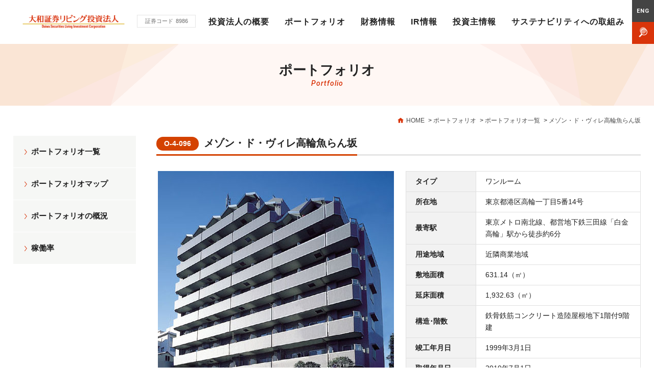

--- FILE ---
content_type: text/html
request_url: https://www.daiwa-securities-living.co.jp/portfolio/detail/o-4-096.html
body_size: 18364
content:
<!DOCTYPE html>
<html lang="ja">
<head>
<meta charset="UTF-8" />
<meta name="viewport" content="width=device-width,initial-scale=1.0,minimum-scale=1.0,maximum-scale=2.0,user-scalable=1,viewport-fit=cover" id="viewport">
<meta name="description" content="大和証券リビング投資法人は「すべての人の生活・暮らしを支える」ライフステージに合わせた快適な居住空間（賃貸住宅・ヘルスケア施設）を総合的に提供していく社会インフラとなることを目指します。">


<title>メゾン・ド・ヴィレ高輪魚らん坂 | 大和証券リビング投資法人</title>
<link rel='stylesheet' id='portfolio-map-css'  href='https://www.daiwa-securities-living.co.jp/wp-content/themes/jrhi/css/portfolio/map.css?ver=1555063965' type='text/css' media='all' />
<link rel='stylesheet' id='JrhiTheme-reset-css'  href='https://www.daiwa-securities-living.co.jp/css/reset.css?ver=1555063964' type='text/css' media='all' />
<link rel='stylesheet' id='JrhiTheme-common-css'  href='https://www.daiwa-securities-living.co.jp/css/common.css?ver=1583389054' type='text/css' media='all' />
<link rel='stylesheet' id='JrhiTheme-contents-css'  href='https://www.daiwa-securities-living.co.jp/css/contents.css?ver=1652844976' type='text/css' media='all' />
<link rel="alternate" hreflang="en-US" href="https://www.daiwa-securities-living.co.jp/en/portfolio/detail" />
<link rel="alternate" hreflang="ja" href="https://www.daiwa-securities-living.co.jp/portfolio/detail" />
<meta property="og:title" content="メゾン・ド・ヴィレ高輪魚らん坂 | 大和証券リビング投資法人">
<meta property="og:image" content="https://www.daiwa-securities-living.co.jp/img/common/ogp.png">
<meta property="og:type" content="article">
<!--[if lt IE 9]><script src="/js/html5shiv-printshiv.js"></script><![endif]-->

</head>

<body>

<div id="container">


<!-- ////////// PageHeader ////////// -->
<header>
<div class="plate">
<div class="site_ttl"><a href="https://www.daiwa-securities-living.co.jp/"><img src="https://www.daiwa-securities-living.co.jp/img/common/logo.png" alt="大和証券リビング投資法人"></a></div>
<div class="code"><a href="https://www.k-zone.co.jp/stock/stock_detail.html?quote_code=8986/T" target="_blank" rel="noopener noreferrer">証券コード<span>8986</span></a></div>
</div><!-- /.plate -->

<nav id="global_nav">
<ul>
<li ><a href="https://www.daiwa-securities-living.co.jp/summary/">投資法人の概要</a>
    <ul>
    <li><a href="https://www.daiwa-securities-living.co.jp/summary/message.html">ご挨拶</a></li>
    <li><a href="https://www.daiwa-securities-living.co.jp/summary/profile.html">概要・沿革・体制</a></li>
    <li><a href="https://www.daiwa-securities-living.co.jp/summary/director.html">役員の状況</a></li>
    <li><a href="https://www.daiwa-securities-living.co.jp/summary/plan.html">投資方針</a></li>
    <li><a href="https://www.daiwa-securities-living.co.jp/summary/character.html">本投資法人の特徴と戦略</a></li>
    <li><a href="https://www.daiwa-securities-living.co.jp/summary/merger.html">合併について</a></li>
    <li><a href="https://www.daiwa-securities-living.co.jp/summary/f-policy.html">財務方針</a></li>
    <li><a href="https://www.daiwa-securities-living.co.jp/summary/d-policy.html">分配方針</a></li>
    <li><a href="https://www.daiwa-securities-living.co.jp/summary/highlight.html">主要な経営指標</a></li>
    </ul>
</li>
<li ><a href="https://www.daiwa-securities-living.co.jp/portfolio/">ポートフォリオ</a>
    <ul>
    <li><a href="https://www.daiwa-securities-living.co.jp/portfolio/list.html">ポートフォリオ一覧</a></li>
    <li><a href="https://www.daiwa-securities-living.co.jp/portfolio/map.html">ポートフォリオマップ</a></li>
    <li><a href="https://www.daiwa-securities-living.co.jp/portfolio/outline.html">ポートフォリオの概況</a></li>
    <li><a href="https://www.daiwa-securities-living.co.jp/portfolio/rate.html">稼働率</a></li>
    </ul>
</li>
<li ><a href="https://www.daiwa-securities-living.co.jp/finance/">財務情報</a>
    <ul>
    <li><a href="https://www.daiwa-securities-living.co.jp/finance/interest.html">有利子負債の状況</a></li>
    <li><a href="https://www.daiwa-securities-living.co.jp/finance/debt.html">有利子負債の明細</a></li>
    <li><a href="https://www.daiwa-securities-living.co.jp/finance/rating.html">格付情報</a></li>
    </ul>
</li>
<li ><a href="https://www.daiwa-securities-living.co.jp/ir/">IR情報</a>
    <ul>
    <li><a href="https://www.daiwa-securities-living.co.jp/ir/press.html">プレスリリース</a></li>
    <li><a href="https://www.daiwa-securities-living.co.jp/ir/doc.html">ディスクロージャー資料</a></li>
    <li><a href="https://www.daiwa-securities-living.co.jp/ir/distribution.html">分配金</a></li>
    <li><a href="https://www.daiwa-securities-living.co.jp/ir/calendar.html">IRカレンダー</a></li>
    <li><a href="https://www.daiwa-securities-living.co.jp/ir/ir-policy.html">IRポリシー</a></li>
    <li><a href="https://www.daiwa-securities-living.co.jp/ir/risk.html">投資リスク</a></li>
    <li><a href="https://www.daiwa-securities-living.co.jp/ir/analyst.html">アナリストカバレッジ</a></li>
    <li><a href="https://www.daiwa-securities-living.co.jp/ir/benefit.html">投資主優待一覧</a></li>
    </ul>
</li>
<li ><a href="https://www.daiwa-securities-living.co.jp/investor/">投資主情報</a>
    <ul>
    <li><a href="https://www.daiwa-securities-living.co.jp/investor/investor.html">出資総額及び主要な投資主</a></li>
    <li><a href="https://www.daiwa-securities-living.co.jp/investor/meeting.html">投資主総会</a></li>
    <li><a href="https://www.daiwa-securities-living.co.jp/investor/procedure.html">各種お手続き</a></li>
    </ul>
</li>
<li ><a href="https://www.daiwa-securities-living.co.jp/esg/">サステナビリティへの取組み</a>
    <ul>
    <li><a href="https://www.daiwa-securities-living.co.jp/esg/sustainability.html">サステナビリティ方針・推進体制</a></li>
    <li><a href="https://www.daiwa-securities-living.co.jp/esg/environment.html">環境への取組み</a></li>
    <li><a href="https://www.daiwa-securities-living.co.jp/esg/social.html">社会への取組み</a></li>
    <li><a href="https://www.daiwa-securities-living.co.jp/esg/governance.html">ガバナンスへの取組み</a></li>
    <li><a href="https://www.daiwa-securities-living.co.jp/esg/certification.html">外部評価・認証の取得</a></li>
    <li><a href="https://www.daiwa-securities-living.co.jp/esg/socialfinance.html">ソーシャルファイナンス</a></li>
    <li><a href="https://www.daiwa-securities-living.co.jp/esg/report.html">サステナビリティレポート</a></li>
    </ul>
</li>
<li class="sub english"><a href="https://www.daiwa-securities-living.co.jp/en/portfolio/detail/o-4-096.html">ENG</a></li>
<li class="sub search">
<div class="switch"></div>
<div class="gs_box">
<form method="get" action="https://www.google.co.jp/search" target="_blank">
<p>
<input type="text" name="q" value="" class="gs_text">
<input type="hidden" name="ie" value="utf-8">
<input type="hidden" name="oe" value="utf-8">
<input type="hidden" name="domains" value="https://www.daiwa-securities-living.co.jp/">
<input type="hidden" name="sitesearch" value="https://www.daiwa-securities-living.co.jp/">
<button type="submit" name="btn_search" class="gs_btn"></button>
</p>
</form>
</div><!-- .gs_box -->
</li>
</ul>
</nav>
</header>



<div class="cat_ttl">ポートフォリオ<span>Portfolio</span></div>

<nav class="breadcrumbs">
<ul class="inner" itemscope="" itemtype="http://schema.org/BreadcrumbList">
<li itemprop="itemListElement" itemscope="" itemtype="http://schema.org/ListItem">
<a href="https://www.daiwa-securities-living.co.jp/" itemprop="item" class="home"><span itemprop="name">HOME</span></a>&nbsp;&gt;&nbsp;
<meta itemprop="position" content="1"></li>
<li itemprop="itemListElement" itemscope="" itemtype="http://schema.org/ListItem">
<a href="https://www.daiwa-securities-living.co.jp/portfolio/" itemprop="item"><span itemprop="name">ポートフォリオ</span></a>&nbsp;&gt;&nbsp;
<meta itemprop="position" content="2"></li>
<li itemprop="itemListElement" itemscope="" itemtype="http://schema.org/ListItem">
<a href="https://www.daiwa-securities-living.co.jp/portfolio/list.html" itemprop="item"><span itemprop="name">ポートフォリオ一覧</span></a>&nbsp;&gt;&nbsp;
<meta itemprop="position" content="3"></li>
<li itemprop="itemListElement" itemscope="" itemtype="http://schema.org/ListItem" class="now"><span itemprop="name">メゾン・ド・ヴィレ高輪魚らん坂</span>
<meta itemprop="position" content="4"></li>
</ul>
</nav>

<!-- ////////// PageContents ////////// -->
<div id="wrapper">

<main>
<div class="entry_base">
<section class="port_detail type_oneroom">
<h1><span>O-4-096</span>メゾン・ド・ヴィレ高輪魚らん坂</h1>
<div class="property_info">
<figure><img src="https://www.daiwa-securities-living.co.jp/wp-content/uploads/2019/03/3cc9ee8261a5943a82e0d15ed9e66f60.jpg" alt="メゾン・ド・ヴィレ高輪魚らん坂"></figure>
<div class="data">
<table class="noScroll">
<tbody>
<tr>
<th class="w30">タイプ</th>
<td>ワンルーム</td>
</tr>
<tr>
<th>所在地</th>
<td>東京都港区高輪一丁目5番14号</td>
</tr>
<tr>
<th>最寄駅</th>
<td>東京メトロ南北線、都営地下鉄三田線「白金高輪」駅から徒歩約6分</td>
</tr>
<tr>
<th>用途地域</th>
<td>近隣商業地域</td>
</tr>
<tr>
<th>敷地面積</th>
<td>631.14（㎡）</td>
</tr>
<tr>
<th>延床面積</th>
<td>1,932.63（㎡）</td>
</tr>
<tr>
<th>構造･階数</th>
<td>鉄骨鉄筋コンクリート造陸屋根地下1階付9階建</td>
</tr>
<tr>
<th>竣工年月日</th>
<td>1999年3月1日 </td>
</tr>
<tr>
<th>取得年月日</th>
<td>2010年7月1日 </td>
</tr>
<tr>
<th>賃貸可能面積</th>
<td>1,778.37（㎡）</td>
</tr>
<tr>
<th>賃貸可能戸数</th>
<td>70（戸）</td>
</tr>
<tr>
<th>取得価格</th>
<td>1,480（百万円）</td>
</tr>
</tbody>
</table>

<!-- data -->
</div>
<!-- property_info -->
</div>

<h2>MAP</h2>
<div id="map" class="map_area"></div>

<h2>備考</h2>
<ul class="relate_list">
<li>
<a href="https://www.daiwa-securities-living.co.jp/wp-content/uploads/2019/03/tmp-KCMPS.pdf" target="_blank" rel="noopener noreferrer">
<span class="date">2005年7月14日</span>
<p>資産の取得に関するお知らせ<span class="icon_pdf">(29KB)</span></p>
</a>
</li>
</ul>

<ul class="pager">
<li class="prev">
<a href="https://www.daiwa-securities-living.co.jp/portfolio/detail/o-4-095.html">前の物件</a>
</li>
<li class="next">
<a href="https://www.daiwa-securities-living.co.jp/portfolio/detail/o-4-097.html">次の物件</a>
</li>
<li class="list"><a href="https://www.daiwa-securities-living.co.jp/portfolio/list">ポートフォリオ一覧へ戻る</a></li>
</ul>

</section>
<!-- type_oneroom-->
</div>
<!-- .entry_base -->
</main>

<aside>

<aside>
<nav class="side_nav">
<ul>
<li ><a href="https://www.daiwa-securities-living.co.jp/portfolio/list.html">ポートフォリオ一覧</a></li>
<li ><a href="https://www.daiwa-securities-living.co.jp/portfolio/map.html">ポートフォリオマップ</a></li>
<li ><a href="https://www.daiwa-securities-living.co.jp/portfolio/outline.html">ポートフォリオの概況</a></li>
<li ><a href="https://www.daiwa-securities-living.co.jp/portfolio/rate.html">稼働率</a></li>
</ul>
</nav>
</aside>

</aside>
</div><!-- #wrapper -->

<footer>
<nav class="ft_map">
<dl>
    <dt><a href="https://www.daiwa-securities-living.co.jp/summary/">投資法人の概要</a></dt>
    <dd>
    <ul>
    <li><a href="https://www.daiwa-securities-living.co.jp/summary/message.html">ご挨拶</a></li>
    <li><a href="https://www.daiwa-securities-living.co.jp/summary/profile.html">概要・沿革・体制</a></li>
    <li><a href="https://www.daiwa-securities-living.co.jp/summary/director.html">役員の状況</a></li>
    <li><a href="https://www.daiwa-securities-living.co.jp/summary/plan.html">投資方針</a></li>
    <li><a href="https://www.daiwa-securities-living.co.jp/summary/character.html">本投資法人の特徴と戦略</a></li>
    <li><a href="https://www.daiwa-securities-living.co.jp/summary/merger.html">合併について</a></li>
    <li><a href="https://www.daiwa-securities-living.co.jp/summary/f-policy.html">財務方針</a></li>
    <li><a href="https://www.daiwa-securities-living.co.jp/summary/d-policy.html">分配方針</a></li>
    <li><a href="https://www.daiwa-securities-living.co.jp/summary/highlight.html">主要な経営指標</a></li>
    </ul>
    </dd>
</dl>
<dl>
    <dt><a href="https://www.daiwa-securities-living.co.jp/portfolio/">ポートフォリオ</a></dt>
    <dd>
    <ul>
    <li><a href="https://www.daiwa-securities-living.co.jp/portfolio/list.html">ポートフォリオ一覧</a></li>
    <li><a href="https://www.daiwa-securities-living.co.jp/portfolio/map.html">ポートフォリオマップ</a></li>
    <li><a href="https://www.daiwa-securities-living.co.jp/portfolio/outline.html">ポートフォリオの概況</a></li>
    <li><a href="https://www.daiwa-securities-living.co.jp/portfolio/rate.html">稼働率</a></li>
    </ul>
    </dd>
</dl>
<dl>
    <dt><a href="https://www.daiwa-securities-living.co.jp/finance/">財務情報</a></dt>
    <dd>
    <ul>
    <li><a href="https://www.daiwa-securities-living.co.jp/finance/interest.html">有利子負債の状況</a></li>
    <li><a href="https://www.daiwa-securities-living.co.jp/finance/debt.html">有利子負債の明細</a></li>
    <li><a href="https://www.daiwa-securities-living.co.jp/finance/rating.html">格付情報</a></li>
    </ul>
    </dd>
</dl>
<dl>
    <dt><a href="https://www.daiwa-securities-living.co.jp/ir/">IR情報</a></dt>
    <dd>
    <ul>
    <li><a href="https://www.daiwa-securities-living.co.jp/ir/press.html">プレスリリース</a></li>
    <li><a href="https://www.daiwa-securities-living.co.jp/ir/doc.html">ディスクロージャー資料</a></li>
    <li><a href="https://www.daiwa-securities-living.co.jp/ir/distribution.html">分配金</a></li>
    <li><a href="https://www.daiwa-securities-living.co.jp/ir/calendar.html">IRカレンダー</a></li>
    <li><a href="https://www.daiwa-securities-living.co.jp/ir/ir-policy.html">IRポリシー</a></li>
    <li><a href="https://www.daiwa-securities-living.co.jp/ir/risk.html">投資リスク</a></li>
    <li><a href="https://www.daiwa-securities-living.co.jp/ir/analyst.html">アナリストカバレッジ</a></li>
    <li><a href="https://www.daiwa-securities-living.co.jp/ir/benefit.html">投資主優待一覧</a></li>
    </ul>
    </dd>
</dl>
<dl>
    <dt><a href="https://www.daiwa-securities-living.co.jp/investor/">投資主情報</a></dt>
    <dd>
    <ul>
    <li><a href="https://www.daiwa-securities-living.co.jp/investor/investor.html">出資総額及び主要な投資主</a></li>
    <li><a href="https://www.daiwa-securities-living.co.jp/investor/meeting.html">投資主総会</a></li>
    <li><a href="https://www.daiwa-securities-living.co.jp/investor/procedure.html">各種お手続き</a></li>
    </ul>
    </dd>
</dl>
<dl>
    <dt><a href="https://www.daiwa-securities-living.co.jp/esg/">サステナビリティへの取組み</a></dt>
    <dd>
    <ul>
    <li><a href="https://www.daiwa-securities-living.co.jp/esg/sustainability.html">サステナビリティ方針・推進体制</a></li>
    <li><a href="https://www.daiwa-securities-living.co.jp/esg/environment.html">環境への取組み</a></li>
    <li><a href="https://www.daiwa-securities-living.co.jp/esg/social.html">社会への取組み</a></li>
    <li><a href="https://www.daiwa-securities-living.co.jp/esg/governance.html">ガバナンスへの取組み</a></li>
    <li><a href="https://www.daiwa-securities-living.co.jp/esg/certification.html">外部評価・認証の取得</a></li>
    <li><a href="https://www.daiwa-securities-living.co.jp/esg/socialfinance.html">ソーシャルファイナンス</a></li>
    <li><a href="https://www.daiwa-securities-living.co.jp/esg/report.html">サステナビリティレポート</a></li>
    </ul>
    </dd>
</dl>
</nav>

<div class="ft_bottom">
<div class="inner">
<ul class="other_link">
<li><a href="https://www.daiwa-securities-living.co.jp/inquiry/">お問い合わせ</a></li>
<li><a href="https://www.daiwa-securities-living.co.jp/link/">リンク集</a></li>
<li><a href="https://www.daiwa-securities-living.co.jp/sitemap/">サイトマップ</a></li>
<li><a href="https://www.daiwa-securities-living.co.jp/disclaimer/">免責事項</a></li>
<li><a href="https://www.daiwa-securities-living.co.jp/how/">このサイトの使い方</a></li>
<li><a href="https://www.daiwa-securities-living.co.jp/privacy/">プライバシーポリシー</a></li>
</ul>
<small>Copyright (C) Daiwa Securities Living Investment Corporation. All rights reserved.</small>
</div><!-- .inner -->
</div><!-- .ft_bottom -->
</footer>

</div><!--/#container-->

<script type='text/javascript'>
/* <![CDATA[ */
var PORTFOLIO_MAP = {"portfolio":{"id":78,"port_type":"\u30ef\u30f3\u30eb\u30fc\u30e0","name":"\u30e1\u30be\u30f3\u30fb\u30c9\u30fb\u30f4\u30a3\u30ec\u9ad8\u8f2a\u9b5a\u3089\u3093\u5742","name_en":"Maison de Ville Takanawa Gyoranzaka","lat":35.6418502,"lng":139.73710099999994,"zoom":16},"locale":"ja"};
/* ]]> */
</script>
<script type='text/javascript' src='https://www.daiwa-securities-living.co.jp/wp-content/themes/jrhi/js/portfolio/map.js?ver=1583389063'></script>
<script type='text/javascript' src='https://maps.googleapis.com/maps/api/js?key=AIzaSyBUpXGPoHpsTywJwQHT6I-sPY-WnWpzfsk&#038;callback=initDetailMap&#038;language=ja&#038;ver=5.1.1'></script>
<script type='text/javascript' src='https://www.daiwa-securities-living.co.jp/js/jquery.js?ver=1555063965'></script>
<script type='text/javascript' src='https://www.daiwa-securities-living.co.jp/js/matchHeight.js?ver=1555063965'></script>
<script type='text/javascript' src='https://www.daiwa-securities-living.co.jp/js/scroll-hint.js?ver=1555063965'></script>
<script type='text/javascript' src='https://www.daiwa-securities-living.co.jp/js/function.js?ver=1586222388'></script>

</body>
</html>


--- FILE ---
content_type: text/css
request_url: https://www.daiwa-securities-living.co.jp/wp-content/themes/jrhi/css/portfolio/map.css?ver=1555063965
body_size: -7
content:
@charset "utf-8";

.gm-style-iw-d .title h3 {
  margin: 0;
}
.gm-style-iw-d .title h3:before {
  content: none;
}
.gm-style-iw-d .image {
  text-align: center;
}



--- FILE ---
content_type: text/css
request_url: https://www.daiwa-securities-living.co.jp/css/common.css?ver=1583389054
body_size: 34795
content:
@charset "utf-8";
@import url('https://fonts.googleapis.com/css?family=Roboto:400,500,500i,700');
@import url('https://fonts.googleapis.com/css?family=M+PLUS+1p:800');

/* =======================================

	CommonElements

======================================= */
body {
	font-size: 1.0rem;
	line-height: 1.8;
	text-align: left;
	color: #222;
	font-family: YuGothic, YuGothicM, "游ゴシック", "Yu Gothic", "ヒラギノ角ゴシック Pro", "Hiragino Kaku Gothic Pro", "メイリオ", Meiryo, sans-serif;
	word-wrap : break-word;
	overflow-wrap : break-word;
	position: relative;
	background: #FFF;
	-webkit-text-size-adjust: 100%;
	-webkit-animation: fadeIn 0.8s ease 0s 1 normal;
	animation: fadeIn 0.8s ease 0s 1 normal;
}
body,
#container {
	display: -webkit-flex;
	display: flex;
	-webkit-flex-direction: column;
	flex-direction: column;
	min-height: 100vh;
}
footer {
	margin-top: auto;
}
@-webkit-keyframes fadeIn {
	0% {opacity: 0}
	40% {opacity: 0}
	100% {opacity: 1}
}
@keyframes fadeIn {
	0% {opacity: 0}
	40% {opacity: 0}
	100% {opacity: 1}
}
a:link { text-decoration:none; color: #D9340A;}
a:visited { text-decoration:none; color: #D9340A;}
a:active { text-decoration:none; color: #D9340A;}
a:hover { text-decoration:none; color: #D9340A;}

@font-face {
  font-family: 'jrh';
  src:  url('https://www.daiwa-securities-living.co.jp/fonts/jrh.eot?p61o22');
  src:  url('https://www.daiwa-securities-living.co.jp/fonts/jrh.eot?p61o22#iefix') format('embedded-opentype'),
    url('https://www.daiwa-securities-living.co.jp/fonts/jrh.ttf?p61o22') format('truetype'),
    url('https://www.daiwa-securities-living.co.jp/fonts/jrh.woff?p61o22') format('woff'),
    url('https://www.daiwa-securities-living.co.jp/fonts/jrh.svg?p61o22#jrh') format('svg');
  font-weight: normal;
  font-style: normal;
}
/*
.icon-rss:before {
  content: "\e900";
}
.icon-pagetop:before {
  content: "\e901";
}
.icon-external:before {
  content: "\e902";
}
.icon-arrow:before {
  content: "\e903";
}
.icon-search:before {
  content: "\e904";
}
.icon-home:before {
  content: "\e905";
}
.icon-sort:before {
  content: "\e906";
}
.icon-list:before {
  content: "\e907";
}
.icon-l_arrow:before {
  content: "\e908";
}
*/


@media only screen and (max-width: 980px) {
	body {
		min-width: 980px;
	}
}

@media only screen and (max-width: 768px) {
	body {
		min-width: initial;
		min-width: auto;
		min-width: none;
		-webkit-animation: none;
		animation: none;
	}
}

@media only screen and (max-width: 320px) {
	body {
		min-width: 320px;
	}
}

/* ------------------------------------
	common parts
------------------------------------ */
.br_pc {display: block; font-size: 0 !important;}
.br_sp {display: none !important;}
.display_pc {display: block !important;}
.display_sp {display: none !important;}
.align_r {text-align: right !important;}
.align_c {text-align: center !important;}
.align_l {text-align: left !important;}
.v_align_t {vertical-align: top !important;}
.v_align_m {vertical-align: middle !important;}
.v_align_b {vertical-align: bottom !important;}
.font_b {font-weight: bold !important;}
.font_n {font-weight: normal !important;}
.note {color: #969494; font-size: 1.3rem;}
.codicil {color: #6e7376;}
.subcolor {color: #BFB59A;}
.attention {color: #D9340A;}
.emp_num {
	font-weight: bold;
	font-size: 2rem !important;
	color: #D9340A;
}
.indent {
	text-indent: -1.5rem;
	padding: 0 0 0 1.5rem;
	display: inline-block;
}
.no_br {
	white-space: nowrap;
	display: inline-block;
}
a.basic_link {
	color: #BFB59A;
	text-decoration: underline;
}
.no_icon:before {content: none !important;}
.no_border {border: none !important;}
.no_border_t {border-top: none !important;}
.no_border_b {border-bottom: none !important;}
span.tel a {color: #222;}
.mt0 { margin-top: 0!important;}
.mt5 { margin-top: 5px!important;}
.mt10 { margin-top: 10px!important;}
.mt20 { margin-top: 20px!important;}
.mt30 { margin-top: 30px!important;}
.mt40 { margin-top: 40px!important;}
.mt50 { margin-top: 50px!important;}
.mt60 { margin-top: 60px!important;}
.mt70 { margin-top: 70px!important;}
.mt80 { margin-top: 80px!important;}
.mt90 { margin-top: 90px!important;}
.mb0 { margin-bottom: 0px!important;}
.mb10 { margin-bottom: 10px!important;}
.mb5 { margin-bottom: 5px!important;}
.mb20 { margin-bottom: 20px!important;}
.mb30 { margin-bottom: 30px!important;}
.mb40 { margin-bottom: 40px!important;}
.mb50 { margin-bottom: 50px!important;}
.mb60 { margin-bottom: 60px!important;}
.mb70 { margin-bottom: 70px!important;}
.mb80 { margin-bottom: 80px!important;}
.mb90 { margin-bottom: 90px!important;}
.mt-5 { margin-top: -5px!important;}
.pt0 { padding-top: 0px!important;}
.pt10 { padding-top: 10px!important;}
.pt20 { padding-top: 20px!important;}
.pt30 { padding-top: 30px!important;}
.pt40 { padding-top: 40px!important;}
.pt50 { padding-top: 50px!important;}
.pt60 { padding-top: 60px!important;}
.pt70 { padding-top: 70px!important;}
.pt80 { padding-top: 80px!important;}
.pt90 { padding-top: 90px!important;}
.pb0 { padding-bottom: 0px!important;}
.pb5 { padding-bottom: 5px!important;}
.pb10 { padding-bottom: 10px!important;}
.pb20 { padding-bottom: 20px!important;}
.pb30 { padding-bottom: 30px!important;}
.pb40 { padding-bottom: 40px!important;}
.pb50 { padding-bottom: 50px!important;}
.pb60 { padding-bottom: 60px!important;}
.pb70 { padding-bottom: 70px!important;}
.pb80 { padding-bottom: 80px!important;}
.pb90 { padding-bottom: 90px!important;}
.w5 {width: 5%;}
.w10 {width: 10%;}
.w15 {width: 15%;}
.w20 {width: 20%;}
.w25 {width: 25%;}
.w30 {width: 30%;}
.w35 {width: 35%;}
.w40 {width: 40%;}
.w45 {width: 45%;}
.w50 {width: 50%;}
.w55 {width: 55%;}
.w60 {width: 60%;}
.w65 {width: 65%;}
.w70 {width: 70%;}
.w75 {width: 75%;}
.w80 {width: 80%;}
.w85 {width: 85%;}
.w90 {width: 90%;}

/* PC hover */
@media only screen and (min-width: 768px){
	.disable:hover {
		opacity: 1 !important;
		cursor: default;
	}
}

@media only screen and (max-width: 768px) {
	.br_pc {display: none !important;}
	.br_sp {display: block !important; font-size: 0 !important;}
	.display_pc {display: none !important;}
	.display_sp {display: block !important;}
}

/* ------------------------------------
	icon
------------------------------------ */
li.icon_new .ttl:after {
	content: "NEW!";
	display: inline-block;
	margin: 0 0 0 5px;
	color: #FF004E;
	font-family: 'Roboto', sans-serif;
}
li.icon_blank .ttl .inner:after {
	font-family: 'jrh';
	content: "\e902";
	display: inline-block;
	text-decoration: underline;
	margin: 0 0 0 5px;
	color: #D9340A;
	font-weight: normal;
	font-size: 1.3rem;
}
a.icon_blank {
	color: #222;
	text-decoration: underline;
}
a.icon_blank:after {
	font-family: 'jrh';
	content: "\e902";
	display: inline-block;
	text-decoration: underline;
	margin: 0 5px 0 3px;
	color: #D9340A;
	font-weight: normal;
	font-size: 1.3rem;
}
a.icon_blank,
a.icon_blank:after,
li.icon_blank .ttl .inner,
li.icon_blank .ttl .inner:after {
	text-decoration: none;
}
.icon_pdf {
	font-size: 1.2rem;
	font-weight: normal;
	display: inline-block;
	vertical-align: middle;
}
.icon_pdf:before {
	content: 'PDF';
	margin: -2px 7px 0;
	padding: 0 1em;
	height: 18px;
	line-height: 20px;
	font-size: 1rem;
	font-weight: bold;
	color: #ca2128;
	display: inline-block;
	vertical-align: middle;
	border-radius: 10px;
	border: 1px solid #ca2128;
}
.basic_btn .icon_pdf:before {
	color: #FFF;
	border: 1px solid #FFF;
}
.basic_btn.sub_color .icon_pdf:before {
	color: #D9340A;
	border: 1px solid #D9340A;
}
.icon_xls {
	font-size: 1.2rem;
	font-weight: normal;
	display: inline-block;
	vertical-align: middle;
}
.icon_xls.two_lines {
	margin: -20px 0 0;
}
.icon_xls:before {
	content: 'XLS';
	margin: -2px 7px 0;
	padding: 0 1em;
	height: 18px;
	line-height: 19px;
	font-size: 1rem;
	font-weight: bold;
	color: #207347;
	display: inline-block;
	vertical-align: middle;
	border-radius: 10px;
	border: 1px solid #207347;
}
.icon_freedial {
	padding: 0 0 0 30px;
	background: url(https://www.daiwa-securities-living.co.jp/img/common/icon_freedial.png) no-repeat left center;
	background-size: 22px auto;
}
.icon_tel {
	display: inline-block;
	padding: 0 0 0 22px;
	background: url(https://www.daiwa-securities-living.co.jp/img/common/icon_tel.png) no-repeat left center;
	background-size: 14px auto;
}
.icon_fax {
	padding: 0 0 0 22px;
	background: url(https://www.daiwa-securities-living.co.jp/img/common/icon_fax.png) no-repeat left center;
	background-size: 14px auto;
}
a.icon_mail {
	padding: 0 0 0 22px;
	color: #222;
	background: url(https://www.daiwa-securities-living.co.jp/img/common/icon_mail.png) no-repeat left center;
	background-size: 14px auto;
}
table .icon_freedial {
	background-size: 22px auto;
}
table .icon_tel,
table .icon_fax,
table a.icon_mail {
	background-size: 14px auto;
}

@media all and (-ms-high-contrast:none) {
	.icon_pdf:before {
		padding: 2px 1em 0;
	}
	.icon_xls:before {
		padding: 2px 1em 0;
	}
}

/* ------------------------------------
	news
------------------------------------ */
.news_list {
	margin: 0 0 30px;
	vertical-align: top;
}
.news_list li {
	position: relative;
	border-top: 1px solid #E5E5E5;
}
.news_list li:first-child {
	border-top: none;
}
.news_list li {
	display: block;
	padding: 12px 0;
	position: relative;
	overflow: hidden;
}
.news_list li a {
	color: #222;
	text-decoration: none;
	display: block;
}
.news_list .date {
	min-width: 115px;
	font-size: 1.4rem;
	display: block;
	float: left;
}
.news_list .label {
	min-width: 80px;
	display: inline-block;
	font-size: 1.2rem;
	font-weight: bold;
	color: #fff;
	text-align: center;
	margin: 0 20px;
	border-radius: 10px;
	float: left;
}

.news_list .label.news {
	color: #D8624C;
	border: 1px solid #D8624C;
}
.news_list .label.release {
	color: #606060;
	border: 1px solid #606060;
}
.news_list .label.disaster {
	color: #8D317E;
	border: 1px solid #8D317E;
}

.news_list .label.property {
	color: #676795;
	border: 1px solid #676795;
}
.news_list .label.settle {
	color: #4C7C00;
	border: 1px solid #4C7C00;
}
.news_list .label.borrow {
	color: #D13B91;
	border: 1px solid #D13B91;
}
.news_list .label.increase {
	color: #00CE8F;
	border: 1px solid #00CE8F;
}
.news_list .label.other {
	color: #99621E;
	border: 1px solid #99621E;
}
.news_list .ttl {
	padding: 0 0 0 235px;
	display: block;
	font-size: 1.4rem;
}
.press_list,
.description_list {
	border-bottom: 1px solid #E5E5E5;
}
.press_list li .ttl {
	padding: 0 0 0 130px;
}
.description_list li .ttl {
	padding: 0;
}
.empty {
	margin: 0 0 30px;
	font-size: 1.4rem;
	color: #808080;
	border: none !important;
}

@media all and (-ms-high-contrast:none) {
	.news_list .label {
		line-height: 1.3;
		padding: 3px 0 0;
	}
}

@media only screen and (max-width: 768px){
	.news_list {
		width: 100%;
		display: block;
		margin: 0 0 36px;
		border-bottom: 1px solid #E5E5E5;
	}
	.news_list li > * {
		display: block;
	}
	.news_list .date {
		vertical-align: middle;
		display: inline-block;
		float: none;
	}
	.news_list .label {
		margin: 0 10px;
		float: none;
	}
	.news_list .ttl {
		margin: 5px 0 0 0;
		padding: 0;
		display: block;
	}
	.press_list li .ttl,
	.description_list li .ttl {
	    padding: 0;
	}
}

/* ------------------------------------
	header
------------------------------------ */
header {
	width: 100%;
	height: 86px;
	background: rgba(255,255,255,0.95);
	padding: 0;
	position: relative;
	z-index: 100;
	position: fixed;
	top: 0;
	left: 0;
}
header a:hover,
header a:active { text-decoration:none;}
header .code {
	display: inline-block;
	width: 115px;
	vertical-align: top;
	padding: 29px 0 0 0;
}
header .code a {
	display: block;
	padding: 6px 0;
	font-size: 1.1rem;
	border: 1px solid #E5E5E5;
	line-height: 1;
	color: #707070;
	text-align: center;
}
header .code span {
	margin: 0 0 0 5px;
}

header nav {
	position: absolute;
	top: 0;
}
header nav > ul {
	height: 86px;
	display: -webkit-flex;
	display: flex;
	padding: 0 43px 0 0;
}
header nav > ul > li {
	text-align: center;
	position: relative;
	align-self: stretch;
	align-items: center;
}
header nav > ul > li > a {
	display: block;
	height: 100%;
	line-height: 86px;
	font-size: 1.6rem;
	font-weight: bold;
}

/*	global_nav
------------------------------------ */
#global_nav {
	right: 0;
}
#global_nav > ul > li {
	transition-property: background-color, color;
	transition-duration: 0.3s;
	transition-timing-function: ease-out;
}
#global_nav > ul > li > a {
	padding: 0 24px;
	letter-spacing: 1px;
	color: #222;
}
#global_nav > ul > li:not(.sub) > a:after {
	position: absolute;
	bottom: 0;
	left: 0;
	content: '';
	width: 100%;
	height: 3px;
	background: #D9340A;
	transform: scale(0, 1);
	transform-origin: center top;
	transition: all 0.3s ease-out;
}
#global_nav > ul > li.active > a:after,
#global_nav > ul > li:hover > a:after {
	transform: scale(1, 1);
}
#global_nav > ul > li.active > a {
	color: #D9340A;
}
#global_nav ul > li ul {
	display: none;
	position: absolute;
	top: 86px;
	left: -1px;
	min-width: 265px;
	height: auto;
	text-align: left;
	background: #fff;
	z-index: 999;
	line-height: 1.6;
}
#global_nav ul > li:nth-child(n+5) ul {
	left: auto;
	right: 0;
}
#global_nav ul > li ul li a {
	display: block;
	color: #222;
	font-weight: normal;
	position: relative;
	padding: 11px 17px;
	font-size: 1.4rem;
	white-space: nowrap;
	transition: all 0.3s linear;
}
#global_nav ul > li ul li:last-child a { border-bottom: none; }
#global_nav ul > li ul li a:after {
	font-family: 'jrh';
	content: '\e903';
	color: #D9340A;
	font-size: 1rem;
	font-weight: bold;
	position: absolute;
	top: 50%;
	right: 16px;
	-webkit-transform: translateY(-50%);
	transform: translateY(-50%);
}

/*	sub_nav
------------------------------------ */
#global_nav li.sub {
	width: 43px;
	height: 43px;
	position: absolute;
	right: 0;
}
#global_nav li.sub > * {
	width: 43px;
	height: 43px;
	padding: 0;
	line-height: 43px;
}
#global_nav li.english {
	top: 0;
}
#global_nav li.english a {
	font-family: 'Roboto', sans-serif;
	color: #FFF;
	font-size: 1.1rem;
	background: #444;
}
#global_nav li.search {
	top: 43px;
}

/* google search */
#global_nav li.search {
	background: #FFF;
}
#global_nav li.search .switch {
	cursor: pointer;
	display: block;
	position: relative;
	background: #D9340A;
}
#global_nav li.search .switch:before {
	font-family: 'jrh';
	font-size: 1.7rem;
	color: #FFF;
	content: '\e904';
}
#global_nav li.search .switch:after {
	content: "";
	width: 13px;
	height: 13px;
	display: block;
	position: absolute;
	top: 10px;
	left: 15px;
	border-radius: 50%;
	background: rgba(255,255,255,0.5);
}
#global_nav li.search .switch+div {
	position: absolute;
	right: 0;
	top: 43px;
	border-top: none;
	padding: 10px;
	width: 330px;
	height: auto;
	overflow: hidden;
	display: none;
	line-height: 1.6;
	background: #F2F2F2;
}
#global_nav li.search.active .switch+div {
	display: block;
}
#global_nav li.search.active .gs_box {
	opacity: 1 !important;
}
#global_nav li.search .gs_text {
	width: 100%;
	padding: 5px;
	background: #F2F2F2 !important;
	border: none;
	outline: none;
	font-size: 1.6rem;
}
li.search input:-webkit-autofill {
	-webkit-box-shadow: 0 0 0px 1000px #F2F2F2 inset;
}
.gs_btn {
	display: none;
}

/* PC hover */
@media only screen and (min-width: 769px){
	#global_nav ul li:hover {
		color: #D9340A;
		background: #FFF7F2;
	}
	#global_nav ul > li ul li a:hover {
		font-weight: bold;
		color: #D9340A;
		background: #FFF7F2;
	}
}

@media only screen and (max-width: 1350px) {
	#global_nav > ul > li > a {
		padding: 0 15px;
	}
	#global_nav ul > li ul li a {
		padding: 9px 15px;
	}
}

@media only screen and (max-width: 1200px) {
	#global_nav > ul > li > a {
		font-size: 1.3rem;
	}
	#global_nav ul > li ul li a {
		font-size: 1.3rem;
	}
}

@media only screen and (max-width: 1100px) {
	#global_nav > ul > li > a {
		padding: 0 10px;
		font-size: 1.2rem;
	}
}

@media only screen and (max-width: 980px) {
	header {
		min-width: 980px;
	}
}

@media only screen and (max-width: 768px){
	header {
		height: 65px;
		min-width: 0;
		padding: 0 5%;
		border-bottom: 1px solid #E3E3E3;
	}
	header .plate {
		position: relative;
		display: inline-block;
		height: 100%;
	}
	header .code {
		width: auto;
		padding: 10px 0 0 10px;
	}
	header .code a {
		width: 75px;
		height: 45px;
		line-height: 1.3
	}
	header .code span {
		margin: 2px 0 0 0;
		display: block;
	}
	#sub_nav {
		right: 74px;
	}
	#sub_nav ul {
		height: 100%;
		flex-direction: column;
	}
	#sub_nav ul > li {
		width: auto;
		height: 37px;
	}
	#sub_nav ul > li > * {
		line-height: 37px;
		padding: 0 1em;
	}
	#sub_nav ul li.search {
		order: 2;
	}
	#sub_nav ul li.search > * {
		height: 38px;
	}

	/* google */
	.search .switch {
		display: none;
	}
	#sub_nav ul li.search .switch+div {
		top: 38px;
	}
	.gs_box p {
		width: 100%;
		display: table;
		background: #f3f3f3;
	}
	.gs_box .gs_text {
		width: calc(100% - 52px);
		height: 52px;
		padding: 15px;
		font-size: 1.6rem;
		display: table-cell;
		vertical-align: middle;
		background: #f3f3f3;
		border: none;
		outline: none;
	}
	.gs_btn {
		width: 52px;
		height: 52px;
		margin: 0;
		padding: 0;
		line-height: 52px;
		display: table-cell;
		vertical-align: middle;
		cursor: pointer;
		position: relative;
		background: #D9340A;
		border: none;
		border-radius: 0;
	}
	.gs_btn:before {
		font-family: 'jrh';
		font-size: 1.7rem;
		color: #FFF;
		content: '\e904';
	}
	.gs_btn:after {
		content: "";
		width: 13px;
		height: 13px;
		display: block;
		position: absolute;
		top: 14px;
		left: 19px;
		border-radius: 50%;
		background: rgba(255,255,255,0.5);
	}
}

/* =====================================
	RWD MENU
===================================== */
@media only screen and (max-width: 768px) {
	#global_nav { display: none;}

	#rwd_menu_wrap {
		width: 100%;
		min-width: 320px;
		position: absolute;
		top: 65px;
		left: 0;
	}
	#rwd_menu_wrap #switch_btn_area {
		width: 100%;
		height: 0;
		overflow: visible;
		position: relative;
		top: 0;
	}
	#rwd_menu_wrap #switch_btn_area #switch_btn {
		width: 45px;
		height: 45px;
		position: absolute;
		top: -55px;
		right: 6px;
		z-index: 1001;
		text-decoration: none;
		font-weight: bold;
		font-size: 0.84em;
		text-align: center;
		line-height: 0;
	}
	#rwd_menu_wrap #switch_btn_area #switch_btn:before,
	#rwd_menu_wrap #switch_btn_area #switch_btn:after {
		display: block;
		transition: all 0.2s linear;
	}
	#rwd_menu_wrap #switch_btn_area #switch_btn.btn_close:before {
		opacity: 0;
	}
	#rwd_menu_wrap #switch_btn_area #switch_btn:after {
		opacity: 0;
	}
	#rwd_menu_wrap #switch_btn_area #switch_btn.btn_close:after {
		opacity: 1;
	}
	#rwd_menu_wrap #switch_btn_area #switch_btn span {
		width: 26px;
		height: 3px;
		background-color: #D9340A;
		transition: all 0.2s linear;
		position: absolute;
		left: 9px;
		border-radius: 2px;
	}
	#rwd_menu_wrap #switch_btn_area #switch_btn,
	#rwd_menu_wrap #switch_btn_area #switch_btn span {
		display: inline-block;
		transition: all .4s;
		box-sizing: border-box;
	}
	#rwd_menu_wrap #switch_btn_area #switch_btn span:nth-of-type(1) {
		top: 9px;
		-webkit-transform: rotate(0);
		transform: rotate(0);
	}
	#rwd_menu_wrap #switch_btn_area #switch_btn span:nth-of-type(2) {
		top: 20px;
		transform: scale(1);
	}
	#rwd_menu_wrap #switch_btn_area #switch_btn span:nth-of-type(3) {
		top: 31px;
		-webkit-transform: rotate(0);
		transform: rotate(0);
	}
	#rwd_menu_wrap #switch_btn_area #switch_btn.btn_close {
		background: #D9340A;
	}
	#rwd_menu_wrap #switch_btn_area #switch_btn.btn_close span {
		background: #FFF;
	}
	#rwd_menu_wrap #switch_btn_area #switch_btn.btn_close span:nth-of-type(1) {
		top: 6px !important;
		-webkit-transform: translateY(15px) rotate(-45deg);
		transform: translateY(15px) rotate(-45deg);
	}
	#rwd_menu_wrap #switch_btn_area #switch_btn.btn_close span:nth-of-type(2) {
		top: 21px;
		-webkit-transform: translateY(0) rotate(45deg);
		transform: translateY(0) rotate(45deg);
	}
	#rwd_menu_wrap #switch_btn_area #switch_btn.btn_close span:nth-of-type(3) {
		opacity: 0;
	}

	/*	menu
------------------------------------ */
	#rwd_menu_wrap .menu {
		width: 100%;;
		display: none;
		position: absolute;
		top: 0;
		left: 0;
		z-index: 999;
		background: rgba(255,255,255,0.95);
		box-shadow: 0 3px 6px rgba(183,183,183,0.35);
	}
	#rwd_menu_wrap .menu ul {
		position: relative;
	}
	#rwd_menu_wrap .menu ul li a {
		width: 100%;
		padding: 13px 50px 13px 20px;
		display: block;
		text-align: left;
		text-decoration: none;
		font-size: 1.4rem;
		font-weight: bold;
		color: #222;
		position: relative;
	}
	#rwd_menu_wrap .menu ul li a:after {
		display: block;
		font-family: 'jrh';
		content: '\e903';
		font-size: 1rem;
		position: absolute;
		top: 50%;
		right: 10px;
		width: 1em;
		height: 1em;
		line-height: 1;
		margin-top: -0.5em;
		color: #D9340A;
	}
	#rwd_menu_wrap .menu > ul > li {
		border-bottom: 1px solid #E3E3E3;
	}
	#rwd_menu_wrap .menu ul li ul {
		display: none;
	}
	#rwd_menu_wrap .search .gs_box {
		display: block !important;
	}
}

/* ------------------------------------
	footer
------------------------------------ */
footer {
	background: #F4F4F4;
}
.ft_map {
	width: 1280px;
	margin: 0 auto;
	padding: 45px 0;
	display: table;
}
.ft_map dl {
	display: table-cell;
	padding: 0 25px;
	border-left: 1px dotted #8E8E8E;
}
.ft_map dl:first-child {
	padding: 0 25px 0 0;
	border-left: none;
}
.ft_map dl:last-child {
	padding: 0 0 0 25px;
}
.ft_map dt {
	margin: 0 0 10px;
}
.ft_map dt a {
	font-size: 1.4rem;
	font-weight: bold;
	line-height: 1.3;
}
.ft_map dd li {
	margin: 7px 0 0;
	padding: 0 0 0 11px;
	position: relative;
}
.ft_map dd li a:before {
	content: "";
	width: 5px;
	height: 2px;
	display: block;
	background: #B52A00;
	position: absolute;
	top: 8px;
	left: 0px;
}
.ft_map dd a {
	font-size: 1.4rem;
	line-height: 1.3;
	color: #222;
}

@media all and (-ms-high-contrast:none) {
	.ft_map dd li a:before {
		top: 6px;
	}
}

@media only screen and (max-width: 1280px) {
	.ft_map {
		width: calc(100% - 86px);
	}
	.ft_map dl {
		padding: 0 15px;
	}
	.ft_map dl:first-child {
		padding: 0 15px 0 0;
	}
	.ft_map dl:last-child {
		padding: 0 0 0 15px;
	}
}

@media only screen and (max-width: 768px) {
	.ft_map {
		display: none;
	}
}

/*ft_bottom*/
.ft_bottom {
	padding: 25px 0;
	background: #555;
}
.ft_bottom .inner {
	width: 1280px;
	margin: 0 auto;
	overflow: hidden;
	line-height: 1;
}
.ft_bottom .other_link {
	float: left;
}
.ft_bottom .other_link li {
	margin: 0 0 0 15px;
	padding: 0 0 0 15px;
	float: left;
	line-height: 1;
	border-left: 1px solid #FFF;
}
.ft_bottom .other_link li:first-child {
	margin: 0;
	padding: 0;
	border-left: none;
}
.ft_bottom a {
	display: inline-block;
	font-size: 1.4rem;
	color: #FFF;
}
.ft_bottom small {
	float: right;
	font-size: 1.1rem;
	font-family: 'Roboto', sans-serif;
	color: #FFF;
}

@media all and (-ms-high-contrast:none) {
	.ft_bottom a {
		padding: 3px 0 0 0;
	}
}

@media only screen and (max-width: 1280px) {
	.ft_bottom .inner {
		width: calc(100% - 86px);
	}
	.ft_bottom .other_link {
		float: none;
		margin: 0 0 20px;
		overflow: hidden;
		text-align: center;
	}
	.ft_bottom .other_link li {
		float: none;
		display: inline-block;
	}
	.ft_bottom small {
		float: none;
		display: block;
		text-align: center;
	}
}

@media only screen and (max-width: 768px) {
	.ft_bottom {
		padding: 0;
	}
	.ft_bottom .inner {
		width: 100%;
	}
	.ft_bottom .other_link {
		float: none;
		margin: 0;
	}
	.ft_bottom .other_link li,
	.ft_bottom .other_link li:first-child {
		width: 50%;
		margin: 0;
		padding: 0;
		text-align: center;
		float: left;
		border-left: none;
		border-bottom: 1px solid #777;
	}
	.ft_bottom .other_link li:nth-child(2n) {
		border-left: 1px solid #777;
	}
	.ft_bottom a {
		padding: 15px 0;
		display: block;
	}
	.ft_bottom small {
		display: block;
		padding: 17px 0;
		float: none;
	}
}

@media only screen and (max-width: 320px) {
	.ft_bottom small {
		font-size: 1rem;
		letter-spacing: -0.3px;
	}
}

/* ------------------------------------
	page_top
------------------------------------ */
#pagetop {
	position: fixed;
	bottom: 42px;
	right: 42px;
	height: 54px;
	width: 54px;
	background: #D9340A;
	border-radius: 50%;
	z-index: 99;
}
#pagetop:before {
	font-family: 'jrh';
	content: '\e901';
	color: #FFF;
	font-size: 1.6rem;
	line-height: 1;
	position: absolute;
	top: 50%;
	left: 50%;
	-webkit-transform: translate(-50%, -50%);
	transform: translate(-50%, -50%);
}

@media only screen and (max-width: 1280px) {
	#pagetop {
		bottom: 20px;
		right: 20px;
	}
}

@media only screen and (max-width: 320px) {
	#pagetop {
		margin: 0 0 5px;
	}
}

/* ------------------------------------
	underine Hover
------------------------------------ */
@media only screen and (min-width: 768px) {
	body:not(.tab_view) a.basic_link:hover,
	body:not(.tab_view) a.icon_blank:hover {
		text-decoration: none;
	}
	body:not(.tab_view) a.icon_mail:hover {
		text-decoration: underline;
	}
}

/* ------------------------------------
	Opacity Hover
------------------------------------ */
header .code a,
#global_nav li.sub:not(.search),
#global_nav .switch,
#sub_nav .english,
#sub_nav .switch,
footer a,
#pagetop {
	transition: all 0.3s ease-out;
}

@media only screen and (min-width: 768px) {
	body:not(.tab_view) header .code a:hover,
	body:not(.tab_view) #global_nav li.sub:not(.search):hover,
	body:not(.tab_view) #global_nav .switch:hover,
	body:not(.tab_view) #sub_nav .english:hover,
	body:not(.tab_view) #sub_nav .switch:hover,
	body:not(.tab_view) footer a:hover {
		opacity: 0.6;
	}
	body:not(.tab_view) #pagetop:hover {
		opacity: 0.7;
	}
}

/* ------------------------------------
	ClearFixElements
------------------------------------ */
.cf:before,
.cf:after,
#wrapper:before,
#wrapper:after {
	content: " ";
	display: table;
}
.cf:after,
#wrapper:after {
	clear: both;
}

/* ------------------------------------
	Scroll Hint
------------------------------------ */
@keyframes scroll-hint-appear {
  0% {
	transform: translateX(40px);
	opacity: 0;
  }
  10% {
    opacity: 1;
  }
  50%, 100% {
    transform: translateX(-40px);
    opacity: 0;
  }
}
.scroll-hint.is-right-scrollable {
  background: linear-gradient(270deg,rgba(200,200,200) 0,transparent 16px,transparent);
}
.scroll-hint.is-right-scrollable.is-left-scrollable {
  background: linear-gradient(90deg,rgba(200,200,200) 0,transparent 16px,transparent),linear-gradient(270deg,rgba(200,200,200) 0,transparent 16px,transparent);
}
.scroll-hint.is-left-scrollable {
  background: linear-gradient(90deg,rgba(200,200,200) 0,transparent 16px,transparent);
}
.scroll-hint-icon {
  position: absolute;
  top: calc(50% - 40px);
  left: calc(50% - 60px);
  box-sizing: border-box;
  width: 120px;
/*  height: 80px;*/
  border-radius: 5px;
  transition: opacity .3s;
  opacity: 0;
  background: rgba(0, 0, 0, .7);
  text-align: center;
  padding: 20px 10px 10px 10px;
}
.scroll-hint-icon-wrap {
  position: absolute;
  top: 0;
  left: 0;
  width: 100%;
  height: 100%;
  max-height: 100%;
  pointer-events: none;
}
.scroll-hint-text {
  font-size: 10px;
  color: #FFF;
  margin-top: 5px;
  font-size: 1.5rem;
  line-height: 1.5;
}
.scroll-hint-icon-wrap.is-active .scroll-hint-icon {
    opacity: .8;
}
.scroll-hint-icon:before {
  display: inline-block;
  width: 40px;
  height: 40px;
  color: #FFF;
  vertical-align: middle;
  text-align: center;
  content: "";
  background-size: contain;
  background-position: center center;
  background-repeat: no-repeat;
	background-image: url([data-uri]);
}
.scroll-hint-icon:after {
  content: "";
  width: 34px;
  height: 14px;
  display: block;
  position: absolute;
  top: 10px;
  left: 50%;
  margin-left: -20px;
  background-repeat: no-repeat;
	background-image: url([data-uri]);
  opacity: 0;
  transition-delay: 2.4s;
}
.scroll-hint-icon-wrap.is-active .scroll-hint-icon:after {
  opacity: 1;
}
.scroll-hint-icon-wrap.is-active .scroll-hint-icon:before {
  animation: scroll-hint-appear 1.2s linear;
  animation-iteration-count: 2;
}
.scroll-hint-icon-white {
  background-color: #FFF;
  box-shadow: 0 0 5px rgba(0, 0, 0, .4);
}
.scroll-hint-icon-white:before {
	background-image: url([data-uri]);
}
.scroll-hint-icon-white:after {
  background-image: url([data-uri]);
}
.scroll-hint-icon-white .scroll-hint-text {
  color: #222;
}

/*add style*/
.entry_base .tbl_scroll.scroll_sp .scroll-hint-icon-wrap {
	opacity: 0;
}

@media only screen and (max-width: 1280px) {
	.entry_base .tbl_scroll.scroll_sp .scroll-hint-icon-wrap {
		opacity: 0;
	}
}

/* ------------------------------------
	print css
------------------------------------ */
@media print {
	body {
		-webkit-animation: none;
		animation: none;
	}
}

--- FILE ---
content_type: text/css
request_url: https://www.daiwa-securities-living.co.jp/css/contents.css?ver=1652844976
body_size: 79811
content:
@charset "utf-8";
/* =======================================

	ContentsElements

======================================= */
/* ------------------------------------
	header
------------------------------------ */
header .site_ttl {
	display: inline-block;
	height: 86px;
	padding: 13px 20px 13px 43px;
	line-height: 1;
}
header .site_ttl img {
	height: 60px;
}

@media only screen and (max-width: 1280px) {
	header .site_ttl {
		padding: 20px 20px 13px 43px;
	}
	header .site_ttl img {
		height: 45px;
	}
}

@media only screen and (max-width: 768px){
	header .site_ttl {
		height: 100%;
		padding: 10px 0;
	}
	header .site_ttl a {
		display: block;
		width: 100%;
		height: 100%;
	}
	header .site_ttl img {
		height: 40px;
	}
}

@media only screen and (max-width: 320px){
	header .site_ttl {
		padding: 17px 0;
	}
	header .site_ttl img {
		height: 33px;
	}
}

/* ------------------------------------
	cat_ttl
------------------------------------ */
.cat_ttl {
	margin: 86px 0 0 0;
	padding: 35px 0;
	line-height: 1.3;
	font-size: 2.6rem;
	font-weight: bold;
	text-align: center;
	background: #FFF url(https://www.daiwa-securities-living.co.jp/img/common/cat_ttl_bg.png) no-repeat center center;
	background-size: cover;
}
.cat_ttl span {
	display: block;
	font-size: 1.4rem;
	font-weight: normal;
	font-style: italic;
	line-height: 1.3;
	letter-spacing: 1px;
	color: #D9340A;
	font-family: 'Roboto', sans-serif;
}
.cat_ttl.second {
	margin: 86px 0 0 0;
	padding: 65px 0;
	position: relative;
}

@media only screen and (max-width: 768px){
	.cat_ttl {
		margin: 65px 0 30px;
		padding: 25px 0;
		background: #FFF url(https://www.daiwa-securities-living.co.jp/img/common/cat_ttl_bg.png) no-repeat center right;
		background-size: auto 100%;
	}
	.cat_ttl.second {
		margin: 65px 0 30px;
		padding: 40px 0;
	}
}

/* ------------------------------------
	breadcrumbs
------------------------------------ */
.breadcrumbs {
	width: 100%;
	position: relative;
}
.breadcrumbs .inner {
	width: 1280px;
	margin: 0 auto;
	padding: 20px 0;
	font-size: 1.2rem;
	line-height: 1.6;
	text-align: right;
	letter-spacing: -0.4em;
}
.breadcrumbs .inner li {
	display: inline-block;
	letter-spacing: 0;
}
.breadcrumbs .home:before {
	margin: 0 5px 0 0;
	font-family: 'jrh';
	content: '\e905';
	display: inline-block;
	font-size: 1rem;
	color: #D9340A;
}
.breadcrumbs a {
	margin: 0 4px 0 0;
	color: #494949;
	text-decoration: none;
}
.breadcrumbs a:hover {
	text-decoration: none;
}
.breadcrumbs span {
	color: #494949;
}
.cat_ttl.second + .breadcrumbs {
	margin: -55px 0 60px 0;
}

@media only screen and (max-width: 1280px) {
	.breadcrumbs .inner {
		width: 96%;
	}
}

@media only screen and (max-width: 720px) {
	.breadcrumbs {
		display: none;
	}
}

/* ------------------------------------
	wrapper
------------------------------------ */
#wrapper {
	width: 1280px;
	margin: 0 auto 55px;
}

@media only screen and (max-width: 1280px) {
	#wrapper {
		width: 96%;
	}
}

@media only screen and (max-width: 768px) {
	#wrapper {
		width: 100%;
		min-height: 0%;
		margin: 0 auto 0;
	}
	.one_col #wrapper {
		width: 90%;
	}
}

/* ------------------------------------
	main
------------------------------------ */
main {
	width: 1000px;
	margin: 0 auto;
	float: right;
}
.one_col main {
	width: 1280px;
	float: none;
}

@media only screen and (max-width: 1280px) {
	main {
		width: calc(100% - 280px);
	}
	.one_col main {
		width: 100%;
	}
}

@media only screen and (max-width: 768px) {
	main {
		width: 90%;
		margin: 0 auto;
		float: none;
	}
}

/* ------------------------------------
	archive_list
------------------------------------ */
.archive_list {
	margin: 0 0 20px;
	letter-spacing: -0.4em;
	display: flex;
	flex-wrap: wrap;
}
.archive_list li {
	width: 400px;
	margin: 0 40px 40px 0;
	display: inline-block;
	word-break: break-word;
	letter-spacing: 0;
	vertical-align: top;
	border-top: 3px solid #D9340A;
	transition: all 0.3s ease-out;
	box-shadow: 0 2px 6px rgba(0,0,0,0.1);
}
.archive_list li:nth-child(3n) {
	margin: 0 0 40px;
}
.archive_list li a {
	width: 100%;
	padding: 12px;
	display: block;
	color: #222;
	display: table;
	height: 100%;
	text-decoration: none;
	position: relative;
}
.archive_list li a:before {
	font-family: 'jrh';
	content: '\e903';
	width: 25px;
	height: 25px;
	display: block;
	text-align: center;
	line-height: 25px;
	font-size: 1rem;
	font-weight: bold;
	color: #D9340A;
	background: #FFF7F2;
	position: absolute;
	bottom: 0;
	right: 0;
}
.archive_list li .cont_wrap {
	height: 100%;
	display: table-row;
}
.archive_list li figure {
	width: 125px;
	height: 100%;
	display: table-cell;
	vertical-align: middle;
	position: relative;
	overflow: hidden;
}
.archive_list li figure img {
	width: 125px;
	height: 125px;
	display: block;
}
.archive_list li dl {
	padding: 12px 0 12px 15px;
	text-align: left;
	display: table-cell;
	vertical-align: top;
	height: 100%;
}
.archive_list li dt {
	margin: 0 0 10px;
	font-size: 1.6rem;
	color: #D9340A;
	font-weight: bold;
	line-height: 1.3;
	position: relative;
}
.archive_list li dd {
	line-height: 1.4;
	font-size: 1.5rem;
}
.archive_list li dd span {
	display: block;
	padding-left: 1.2em;
	text-indent: -1.2em;
}

/*PC Hover*/
@media only screen and (min-width: 768px) {
	body:not(.tab_view) .archive_list li:hover {
		opacity: 0.7;
		box-shadow: 0 3px 6px rgba(0,0,0,0.24);
	}
}

@media only screen and (max-width: 1280px) {
	.archive_list li,
	.archive_list li:nth-child(3n) {
		width: 48%;
		margin: 0 4% 20px 0;
	}
	.archive_list li:nth-child(2n) {
		margin: 0 0 20px;
	}
}

@media only screen and (max-width: 768px) {
	.archive_list {
		margin: 0 0 45px;
	}
	.archive_list li,
	.archive_list li:nth-child(2n),
	.archive_list li:nth-child(3n) {
		width: 100%;
		margin: 0 0 15px 0;
		float: none;
	}
	.archive_list li a {
		padding: 8px;
	}
	.archive_list li figure {
		width: 96px;
		padding: 15px 0;
	}
	.archive_list li figure img {
		width: 96px;
		height: 96px;
	}
}

/* -------------------------------------------------

	entry_base

------------------------------------------------- */
.short_cont {
	width: 700px;
	margin: 0 auto;
}
.entry_base {
	padding: 0 0 30px;
}
.entry_base a {
	color: #222;
	text-decoration: underline;
}

@media only screen and (max-width: 768px) {
	.short_cont {
		width: 100%;
	}
}

/* ------------------------------------
	heading
------------------------------------ */
.entry_base h1 {
	margin: 0 0 30px;
	position: relative;
	overflow: hidden;
	padding: 0 0 10px;
	line-height: 1.4;
	font-weight: bold;
	font-size: 2rem;
}
.entry_base h1::before,
.entry_base h1::after {
	content: "";
	width: 100%;
	position: absolute;
	bottom: 0;
}
.entry_base h1:before {
	border-bottom: 3px solid #D9340A;
}
.entry_base h1:after {
	border-bottom: 3px solid #E5E5E5;
}
.entry_base h2 {
	margin: 65px 0 35px;
	padding: 10px 0 10px 20px;
	font-weight: bold;
	font-size: 1.6rem;
	border-left: 3px solid #D9340A;
	background: #FFF7F2;
}
.entry_base h2:first-of-type {
	margin: 0 0 35px;
}
.entry_base h3 {
	margin: 0 0 20px 20px;
	font-size: 1.6rem;
	font-weight: bold;
	line-height: 1.4;
	position: relative;
}
.entry_base h3:before {
	content: "";
	width: 10px;
	height: 3px;
	display: block;
	position: absolute;
	left: -20px;
	top: 9px;
	background: #D9340A;
}
.entry_base h3 .note {
	margin: 0 0 0 20px;
	font-size: 1.3rem;
	color: #777;
	font-weight: normal;
}
.entry_base h4 {
	margin: 0 0 20px 20px;
	display: inline-block;
	font-size: 1.6rem;
	font-weight: bold;
	line-height: 2;
	border-bottom: 1px solid #D9340A;
}
.entry_base h5 {
	margin: 0 0 20px 20px;
	padding: 0 0 0 15px;
	font-size: 1.6rem;
	font-weight: bold;
	line-height: 1.4;
	position: relative;
}
.entry_base h5:before {
	content: "";
	width: 5px;
	height: 2px;
	display: block;
	position: absolute;
	left: 0;
	top: 9px;
	background: #222;
}
.entry_base p {
	margin: 0 0 30px 20px;
	font-size: 1.5rem;
}

@media all and (-ms-high-contrast:none) {
	.entry_base h3:before {
		top: 7px;
	}
}

@media only screen and (max-width: 768px) {
	.entry_base h2 {
		margin: 40px 0 35px;
	}
}

/* ------------------------------------
	table
------------------------------------ */
.entry_base .top_note {
	margin: 0 0 5px;
	font-size: 1.3rem;
	color: #969494;
}
.entry_base .bottom_note {
	margin: 0 0 30px;
	font-size: 1.3rem;
	color: #969494;
}
.entry_base .has_bottom_note {
	margin: 0 0 5px !important;
}
.entry_base .has_bottom_note table{
	margin: 0 !important;
}
.no_deco {
	background: transparent !important;
	border: none !important;
}
.entry_base table {
	width: 100%;
	margin: 0 0 30px;
	line-height: 1.4;
	border-collapse: collapse;
}
.entry_base table.no_margin {
	margin-bottom: 0 !important;
}
.entry_base table thead th,
.entry_base table thead td {
	padding: 18px 20px;
	text-align: left;
	font-size: 1.6rem;
	font-weight: bold;
	word-break: break-word;
	vertical-align: top;
	border: 1px solid #E0E0E0;
}
.entry_base table thead th {
	background: #FFF7F2;
}
.entry_base table tbody th,
.entry_base table tbody td {
	padding: 8px 20px;
	font-size: 1.4rem;
	line-height: 1.7;
	text-align: left;
	word-break: break-word;
}
.entry_base table tbody th {
	text-align: left;
	font-weight: bold;
	vertical-align: middle;
	background: #F2F2F2;
	border: 1px solid #E0E0E0;
}
.entry_base table tbody td {
	background: #FFF;
	border: 1px solid #E0E0E0;
}
.entry_base table tr.align_c th,
.entry_base table tr.align_c td,
.entry_base table.align_c th,
.entry_base table.align_c td {
	text-align: center;
}
.entry_base .tbl_scroll table tbody th:last-of-type {
	border-right: 1px solid #e7e7e7;
}
.scroll-hint-icon-white {
	font-size: 3rem;
}
.entry_base .tbl_scroll.scroll_pc {
	overflow: hidden!important;
    overflow-x: auto!important;
}
.entry_base .tbl_scroll.scroll_pc .scroll-hint-icon-white {
	top: calc(50% - 60px);
}
.entry_base .tbl_scroll.scroll_pc {
	margin: 0 0 30px;
}
.entry_base .tbl_scroll.scroll_pc .type_rate {
    width: 10%0;
	margin: 0;
	overflow-x: auto;
	white-space: nowrap;
    -webkit-overflow-scrolling: touch;
}
.entry_base .tbl_scroll.scroll_pc .type_rate thead th {
	min-width: 96px;
}
@media only screen and (max-width: 1280px) {
	.entry_base .tbl_scroll table {
		width: 1000px;
		overflow: auto;
		margin: 0 auto;
	}
	.entry_base .tbl_scroll.scroll_sp table {
		width: 100%;
	}
	.entry_base .tbl_scroll {
		margin: 0 auto 30px;
	}
}

@media only screen and (max-width: 768px) {
	.entry_base table {
		width: 100%;
		margin: 0 auto 30px;
	}
	.entry_base table thead th,
	.entry_base table thead td {
		padding: 12px 15px;
		display: block;
	}
	.entry_base table tbody th,
	.entry_base table tbody td {
		padding: 8px 15px;
		display: block;
	}
	.entry_base table tbody th {
		border-bottom: none;
	}
	.entry_base table.noScroll th,
	.entry_base table.noScroll td {
		width: 100%!important;
		margin: -1px 0 0 0;
	}
	.entry_base :not(div.tbody_content) table.noScroll tr,
	.entry_base :not(div.tbody_content) table.noScroll th,
	.entry_base :not(div.tbody_content) table.noScroll td {
		height: auto!important;
	}
/*	.entry_base .tbl_scroll {
		margin: 0 auto 30px;
	}*/
	.entry_base .tbl_scroll table,
	.entry_base .tbl_scroll.scroll_sp table {
		width: 980px;
		overflow: auto;
		margin: 0 auto;
	}
	.entry_base .tbl_scroll th,
	.entry_base .tbl_scroll td {
		display: table-cell;
	}
	.entry_base .tbl_scroll tr:last-child th {
		border-bottom: 1px solid #E0E0E0;
	}
	.entry_base .tbl_scroll::-webkit-scrollbar {
		height: 5px;
	}
	.entry_base .tbl_scroll::-webkit-scrollbar-track {
		border-radius: 5px;
		background: #eee;
	}
	.entry_base .tbl_scroll::-webkit-scrollbar-thumb {
		border-radius: 5px;
		background: #666;
	}
	.entry_base .tbl_scroll.scroll_sp .scroll-hint-icon-wrap {
		opacity: 1;
	}
}

/* ------------------------------------
	btn
------------------------------------ */
.btn_area {
	margin: 0 0 30px;
}
a.basic_btn {
	padding: 12px 40px;
	font-size: 1.5rem;
	font-weight: bold;
	line-height: 1.4;
	color: #FFF;
	text-align: center;
	text-decoration: none;
	display: inline-block;
	position: relative;
	background: #D9340A;
	transition: all 0.3s ease-out;
}
a.basic_btn:before {
	content: "";
	width: 0;
	height: 0;
	display: block;
	position: absolute;
	right: 0;
	bottom: 0;
	z-index: 1;
	border-top: 7px solid #9F553F;
	border-right: 7px solid #FFF;
	border-bottom: 7px solid #FFF;
	border-left: 7px solid #9F553F;
	transition: all 0.3s ease-out;
}
a.basic_btn.sub_color {
	color: #222;
	background: #FEE8DB;
}
a.basic_btn.sub_color:before {
	border-top: 7px solid #D0A48E;
	border-left: 7px solid #D0A48E;
}
a.blank_btn {
	padding: 12px 40px;
	font-size: 1.5rem;
	font-weight: bold;
	line-height: 1.4;
	color: #FFF;
	text-align: center;
	text-decoration: none;
	display: inline-block;
	position: relative;
	background: #D9340A;
	transition: all 0.3s ease-out;
}
a.blank_btn:after {
	font-family: 'jrh';
	content: '\e902';
	margin: 0 0 0 10px;
	display: inline-block;
	font-size: 1.5rem;
	font-weight: normal;
	color: #FFF;
}
.btn_area a,
.btn_area.align_l a {
	margin: 0 15px 10px 0;
}
.btn_area.align_c a {
	margin: 0 7px 10px;
}
.btn_area.align_r a {
	margin: 0 0 10px 15px;
}

@media all and (-ms-high-contrast:none) {
	a.basic_btn {
		padding: 15px 40px 9px;
	}
}

/*PC Hover*/
@media only screen and (min-width: 768px) {
	a.basic_btn:hover,
	a.blank_btn:hover {
		opacity: 0.7;
		box-shadow: 0 3px 6px rgba(0,0,0,0.24);
	}
	a.basic_btn:hover:before {
		border-top: 0px solid #D9340A;
		border-right: 6px solid #D9340A;
		border-bottom: 6px solid #D9340A;
		border-left: 0px solid #D9340A;
	}
	a.basic_btn.sub_color:hover:before {
		border-top: 0px solid #FEE8DB;
		border-right: 6px solid #FEE8DB;
		border-bottom: 6px solid #FEE8DB;
		border-left: 0px solid #FEE8DB;
	}
}

@media only screen and (max-width: 768px) {
	a.blank_btn {
		padding: 12px 20px;
	}
	.multi_btn.align_l a,
	.multi_btn a {
		margin: 0 15px 15px 0;
	}
	.multi_btn.align_c a {
		margin: 0 7px 15px;
	}
	.multi_btn.align_r a {
		margin: 0 0 15px 15px;
	}
	.btn_area.sp_center {
		text-align: center !important;
	}
}

/* ------------------------------------
	img
------------------------------------ */
.img_area {
	margin: 0 0 30px;
	text-align: center;
}
.img_area img {
	max-width: 100%;
	margin: 0 auto;
	display: block;
}

/*float_img*/
.img_left {
	margin: 0 30px 30px 0;
	float: left;
	display: block;
}
.img_right {
	margin: 0 0 30px 30px;
	float: right;
	display: block;
}
.img_left img,
.img_right img {
	max-width: 100%;
}
.message .img_right {
	display: flex;
	justify-content: center;
}
.message .img_right figure {
	text-align: center;
	font-size: 14px;
}
.message .img_right figure:first-child {
	margin-right: 10px;
}
/*img_set*/
.img_set {
	width: 100%;
	margin: 0 auto 60px;
	display: table;
}
.img_set figure {
	padding: 0 25px;
	display: table-cell;
	vertical-align: top;
	text-align: center;
}
.img_set figure img {
	width: 100%;
	max-width: 100%;
	margin: 0 auto;
	display: block;
}
.img_set figure:first-child {
	border-right: 1px dotted #888;
}
.img_set .category,
.img_set .area {
	margin: 0 0 30px;
	display: inline-block;
	font-size: 1.6rem;
	font-weight: bold;
	text-align: center;
	background-size: 20px auto;
}
.img_set .category {
	padding: 0 0 0 28px;
	background: url(https://www.daiwa-securities-living.co.jp/img/summary/icon_category.png) no-repeat left 3px;
	background-size: 20px auto;
}
.img_set .area {
	padding: 0 0 0 35px;
	background: url(https://www.daiwa-securities-living.co.jp/img/summary/icon_area.png) no-repeat left 5px;
	background-size: 25px auto;
}

@media only screen and (max-width: 768px) {
	.img_left,
	.img_right {
		margin: 0 auto 30px;
		float: none;
	}
	.img_set {
		margin: 0 auto 30px;
		display: block;
	}
	.img_set figure {
		padding: 0;
		display: block;
	}
	.img_set figure:first-child {
		margin: 0 0 20px 0;
		padding: 0 0 20px 0;
		border-right: none;
		border-bottom: 1px dotted #888;
	}
	.img_set figure img {
		width: auto;
	}
	.img_set .img_area {
		padding: 20px 0 0 0;
	}
}

/* ------------------------------------
	dl
------------------------------------ */
.link_dl {
	margin: 0 0 20px 20px;
	padding: 0 0 0 18px;
}
.link_dl dt {
	margin: 0 0 10px;
	font-size: 1.6rem;
	font-weight: bold;
	line-height: 1.4;
	position: relative;
}
.link_dl dt a {
	color: #222;
	text-decoration: none;
}
.link_dl dt:before {
	content: none;
}
.link_dl dt:after {
	font-family: 'jrh';
	content: '\e903';
	color: #D9340A;
	font-size: 1rem;
	font-weight: bold;
	display: block;
	position: absolute;
	left: -15px;
	top: 4px;
}
.link_dl dd {
	font-size: 1.5rem;
	line-height: 1.6;
}

/* ------------------------------------
	list
------------------------------------ */
.note_list {
	margin: 0 0 30px 20px;
	counter-reset: note_list;
}
.note_list li {
	margin: 0 0 5px;
	padding: 0 0 0 60px;
	list-style: none;
	font-size: 1.3rem;
	position: relative;
}
.note_list li:before {
	content: "（\6ce8"counter(note_list)"）";
	counter-increment: note_list;
	display: inline;
	font-weight: bold;
	float: left;
	line-height: 1.8;
	margin: 0 0 0 -60px;
}
.note_list.single li:before {
	content: "（\6ce8）";
}
.note_list.no_num li {
	padding: 0 0 0 45px;
}
.note_list.no_num li:before {
	content: "（\6ce8）";
	margin: 0 0 0 -45px;
}
.basic_ul,
.basic_ol {
	margin: 0 0 30px 20px;
	padding: 0 0 0 20px;
	font-size: 1.5rem;
	list-style: none;
	text-indent: 0;
	counter-reset: my-counter;
}
.basic_ol {
	padding: 0 0 0 30px;
}
.basic_ul li,
.basic_ol li {
	margin: 0 0 5px;
	word-break: break-word;
	position:relative;
	page-break-inside: avoid;
}
.basic_ul li:before,
.basic_ol .basic_ul li:before {
	content:'';
	width: 5px;
	height: 5px;
	margin: 1rem 0 0 -16px;
	display: block;
	float: left;
	background: #222;
	border-radius: 50%;
}
.basic_ol li:before,
.basic_ul .basic_ol li:before {
	height: 22px;
	width: 22px;
	margin: 0.3rem 0 0 -30px;
	display: block;
	float: left;
	font-family: YuGothic, YuGothicM, "游ゴシック", "Yu Gothic", "ヒラギノ角ゴシック Pro", "Hiragino Kaku Gothic Pro", "メイリオ", Meiryo, sans-serif;
	color: #222;
	font-size: 0.8em;
	font-weight: bold;
	line-height: 22px;
	text-align: center;
	background-color: #E0E0E0;
	content: counter(my-counter);
	counter-increment: my-counter;
	-webkit-transform:rotate(0deg);
	transform:rotate(0deg);
	border-radius: 50%;
}
.basic_ol.type_jp {
	counter-reset: my-counter !important;
	padding: 0 0 0 40px !important;
}
.basic_ol.type_jp > li:before {
	width: 50px !important;
	margin: 0.2rem 0 0 -50px !important;
	text-align: center;
	font-weight: normal;
	font-size: 1em;
	content: "（"counter( my-counter, katakana-iroha)"）" !important;
	counter-increment: my-counter !important;
	border-radius: 0;
	background: transparent;
}
.basic_ol.type_roman {
	counter-reset:my-counter !important;
	padding: 0 0 0 40px !important;
}
.basic_ol.type_roman > li:before {
	width: 40px !important;
	margin: 0.3rem 0 0 -40px !important;
	text-align: center;
	font-weight: bold;
	font-size: 1em;
	content: counter( my-counter, lower-roman)"." !important;
	counter-increment: my-counter !important;
	border-radius: 0;
	background: transparent;
}
.basic_ul .basic_ul,
.basic_ul .basic_ol,
.basic_ol .basic_ul,
.basic_ol .basic_ol {
	margin: 0 0 10px;
	padding: 0 0 0 25px;
}
.basic_ul li li:first-child,
.basic_ol li li:first-child {
	margin: 5px 0;
}
.basic_ul a,
.basic_ol a {
	color: #D9340A;
	text-decoration: underline;
}
.basic_ul p,
.basic_ol p {
	margin: 0 0 20px;
}

/*list nest*/
.basic_ul .basic_ul li:before {
	background: #AAA;
	border-radius: 0;
}
.basic_ol .basic_ol ,
.basic_ul .basic_ol {
	counter-reset: number 0;
}
.basic_ol .basic_ol {
	padding: 0 0 0 40px;
}
.basic_ol .basic_ol li:before {
	width: 40px;
	margin: 0.4rem 0 0 -40px;
	color: #333;
	font-size: 1em;
	line-height: 1.3;
	background: none;
	counter-increment: number 1;
	content: "(" counter(number, decimal) ")";
}

/*.link_list*/
.link_ul {
	margin: 0 0 30px 20px;
	padding: 0 0 0 10px;
	font-size: 1.5rem;
	list-style: none;
	text-indent: 0;
}
.link_ul li {
	margin: 0 0 5px;
	word-break: break-word;
	position:relative;
	page-break-inside: avoid;
}
.link_ul li:before {
	height: 22px;
	margin: 0 10px 0 0;
	font-family: 'jrh';
	content: "\e903";
	color: #D9340A;
	font-size: 1.1rem;
	vertical-align: middle;
	display: inline-block;
}
.link_ul li a {
	color: #222;
}

/* IE */
@media all and (-ms-high-contrast:none){
	.basic_ol li:before {
		margin: 0 0 0 -32px;
		line-height: 25px;
	}
}

@media only screen and (max-width: 768px) {
	.basic_ul,
	.basic_ol {
		margin: 0 0 30px 20px;
		padding: 0 0 0 20px;
	}
	.basic_ul .basic_ul,
	.basic_ul .basic_ol,
	.basic_ol .basic_ul,
	.basic_ol .basic_ol {
		padding: 0 0 0 23px;
	}
	.basic_ul .basic_ul,
	.basic_ul .basic_ol,
	.basic_ol .basic_ul {
		padding: 0 0 0 23px;
	}
	.basic_ol .basic_ol {
		padding: 0 0 0 40px;
	}
	.basic_ul li:before,
	.basic_ol .basic_ul li:before {
		margin: 1rem 0 0 -16px;
	}
	.basic_ol li:before,
	.basic_ul .basic_ol li:before {
		height: 20px;
		width: 20px;
		white-space: nowrap;
		margin: 0.3rem 0 0 -26px;
		line-height: 20px;
	}
	.basic_ol.type_jp {
		padding: 0 0 0 50px !important;
	}
	.basic_ol.type_jp > li:before {
		width: 50px;
		margin: 0.5rem 0 0 -50px !important;
	}
	.basic_ol .basic_ol.type_jp > li:before {
		margin: 0.4rem 0 0 -50px !important;
	}
	.basic_ol.type_roman {
		padding: 0 0 0 40px !important;
	}
	.basic_ol.type_roman > li:before {
		margin: 0.4rem 0 0 -40px !important;
	}
	.basic_ol .basic_ol.type_roman > li:before {
		margin: 0.3rem 0 0 -40px !important;
	}
}

/* -------------------------------------------------
	graph
------------------------------------------------- */
.entry_base .graph_cap {
	margin: 0 0 5px;
	overflow: hidden;
}
.entry_base .graph_cap .cap_left,
.entry_base .graph_cap .cap_right {
	font-size: 1.2rem;
	margin: 0;
	line-height: 1.3;
}
.entry_base .graph_cap .cap_left {
	float: left;
}
.entry_base .graph_cap .cap_right {
	float: right;
}

/* -------------------------------------------------

	summary

------------------------------------------------- */
/*table type_property*/
.entry_base .type_property thead th {
	text-align: center;
}
.entry_base .type_property thead th:nth-child(2) {
	color: #FFF;
	background: #d44201;
}
.entry_base .type_property thead th:nth-child(3) {
	color: #FFF;
	background: #e88856;
}
.entry_base .type_property tbody th,
.entry_base .type_property tbody th {
	padding: 18px 20px;
}
.entry_base .type_property tbody th {
	text-align: center;
}
.entry_base .type_property tbody td:nth-child(2) {
	background: rgba(255, 206, 116, 0.17);
}
.entry_base .type_property tbody td:nth-child(3) {
	background: #fffbf4;
}
@media only screen and (max-width: 768px) {
	.entry_base .type_property tbody th,
	.entry_base .type_property tbody td {
		padding: 8px 15px;
	}
}

/*table type_combination*/
.entry_base .type_combination tbody tr:first-child td {
	background: #fffbf4;
}
.entry_base .type_combination tbody tr td:first-child {
	background: #F2F2F2;
}
.entry_base .type_combination tbody tr:nth-child(2) td:first-child {
	background: #ffffff;
}

/* fffbf4 */
@media only screen and (max-width: 768px) {
	.entry_base .type_combination tbody th,
	.entry_base .type_combination tbody td {
		padding: 8px 15px;
	}
	.img_ratio img {
		width: 100%;
	}
}

/*table type_highlight*/
.entry_base .type_highlight tbody th,
.entry_base .type_highlight tbody td {
	padding: 8px 15px;
}
.entry_base .type_highlight thead th {
	text-align: center;
	vertical-align: middle;
}
.entry_base .type_highlight thead th:nth-child(2) {
	width: 90px;
}
.entry_base .type_highlight tbody th.category {
	width: 1rem;
	text-align: center;
	background: #ededed;
}
.entry_base .type_highlight tbody .breakdownSel th,
.entry_base .type_highlight tbody .breakdown th {
	background: #FFF7F2;
}
.entry_base .type_highlight tbody .breakup th.unit,
.entry_base .type_highlight tbody .breakup td {
	border: none;
	border-top: 1px solid #E0E0E0;
	border-right: 1px solid #E0E0E0;
	border-bottom: 1px dotted #E0E0E0;
	border-left: 1px solid #E0E0E0;
}
.entry_base .type_highlight tbody th.item {
	border-right: 1px solid #F2F2F2;
}
.entry_base .type_highlight tbody .breakup th.item {
	border: none;
	border-top: 1px solid #E0E0E0;
	border-right: 1px solid #F2F2F2;
	border-bottom: 1px dotted #E0E0E0;
	border-left: 1px solid #E0E0E0;
}
.entry_base .type_highlight tbody .breakdownSel th.item {
	text-align: right;
	border: none;
	border-right: 1px solid #FFF7F2;
	border-bottom: 1px dotted #E0E0E0;
	border-left: 1px solid #E0E0E0;
}
.entry_base .type_highlight tbody .breakdown th.item {
	text-align: right;
	border: none;
	border-top: none;
	border-right: 1px solid #FFF7F2;
	border-bottom: 1px solid #E0E0E0;
	border-left: 1px solid #E0E0E0;
}
.entry_base .type_highlight tbody .breakdownSel th.unit {
	border-top: none;
	border-bottom: 1px dotted #E0E0E0;
}
.entry_base .type_highlight tbody .breakdown th.unit {
	border: none;
	border-top: none;
	border-right: 1px solid #E0E0E0;
	border-bottom: 1px solid #E0E0E0;
	border-left: 1px solid #FFF7F2;
}
.entry_base .type_highlight tbody .breakdownSel td {
	border-top: none;
	border-bottom: 1px dotted #E0E0E0;
}
.entry_base .type_highlight tbody .breakdown td {
	border: none;
	border-top: none;
	border-right: 1px solid #E0E0E0;
	border-bottom: 1px solid #E0E0E0;
	border-left: 1px solid #E0E0E0;
}
.entry_base .type_highlight tbody tr.breakdownSel td,
.entry_base .type_highlight tbody tr.breakdown td {
	background: #FFF7F2;
}
.entry_base .type_highlight tbody th.unit {
	text-align: right;
	font-size: 1.2rem;
}
.entry_base .type_highlight tbody td {
	width: 110px;
	text-align: right;
}

@media only screen and (max-width: 1280px) {
	.entry_base .type_highlight thead th {
		padding: 18px 10px;
	}
	.entry_base .type_highlight tbody th,
	.entry_base .type_highlight tbody td {
		padding: 8px 3px;
	}
	.entry_base .type_highlight .item {
		white-space: nowrap;
	}
}
/* ------------------------------------
	summary_character
------------------------------------ */
.entry_base .table_facility th {
	padding: 10px 20px;
	text-align: center;
	font-size: 1.3rem;
}
.entry_base .type_rate.table_facility tbody td {
	text-align: left;
	padding: 12px 20px;
	font-size: 1.3rem;
}
.entry_base .table_facility .overview {
	width: 75%;
}
.entry_base .blue_a {
	background-color: #EAF8FF;
}
.entry_base .table_facility .blue_b {
	background-color: #C6EAFF;
}
.entry_base .table_facility .blue_a,
.entry_base .table_facility .blue_b {
	font-weight: bold;
}
.entry_base .table_facility .border_top_no {
	border-top: none;
}
.entry_base .table_facility .border_bottom_no {
	border-bottom: none;
}
.entry_base .table_cost td {
	padding: 20px 0 20px 47px;
	background: #FEF6EB;
}
.entry_base .table_cost td ul li {
	position: relative;
}
.entry_base .table_cost td ul li:before {
	content: '';
	top: 6px;
    left: -19px;
	width: 10px;
	height: 10px;
	border-radius: 50%;
	background-color: #D8562F;
	position: absolute;
}
.entry_base .service {
	margin: 0 0 30px 20px;
	font-size: 1.4rem;
	display: flex;
	justify-content: space-between;
}
.entry_base .service ul {
	padding:  0 15px;
	border-left: 1px solid #E0E0E0;
}
.entry_base .service ul:first-child {
	padding: 0 15px 0 0;
	border-left: none;
}
.entry_base .service ul li {
	padding: 0 0 0 20px;
	position: relative;
}
.entry_base .service ul li:before {
    content: '';
    top: 6px;
    left: 0;
    width: 10px;
    height: 10px;
    border-radius: 50%;
    background-color: #D8562F;
    position: absolute;
}
.entry_base .service ul li:first-child {
	padding: 0 0 10px;
}
.entry_base .service ul li:first-child:before {
	display: none;
}
.entry_base .service ul li span {
	color: #D8562F;
	padding: 0;
	background: transparent;
	border-bottom: none;
	font-size: 1.6rem;
	font-weight: bold;
	cursor: default;
}
.entry_base .service ul li span:hover {
	opacity: 1!important;
}
.entry_base .service ul li span::before {
display: none;
}
.entry_base br.br_sp_chara {
	display: none;
}
.entry_base .character_img {
	width: 100%;
	padding: 20px 0;
	background: #FEF6EB;
}
.entry_base .figure_double {
	display: flex;
	margin: 0 0 30px;
}
.entry_base .figure_double figure:first-child {
	padding: 0 50px 0 0;
}
.entry_base .figure_double figure img {
	width: 100%;
}
.entry_base .figure_double figure figcaption {
	padding: 0 0 0 20px;
	font-size: 14px;
	position: relative;
}
.entry_base .figure_double figure figcaption:before {
    content: '';
    top: 6px;
    left: 0;
    width: 10px;
    height: 10px;
    border-radius: 50%;
    background-color: #D8562F;
    position: absolute;
}


@media only screen and (max-width: 1230px) {
	.entry_base .pc_scroll {
		width: 100%;
		overflow: auto;
	}
	.entry_base .pc_scroll .table_facility {
		width: 980px;
		min-width: 980px;
		overflow-x: scroll;
	}
	.entry_base .pc_scroll .table_facility td,
	.entry_base .pc_scroll .table_facility th {
		width: auto!important;
    	display: table-cell;
	}
	.entry_base br.br_sp_chara {
		display: block;
	}
}
@media only screen and (max-width: 768px) {
	.entry_base .table_cost td {
		padding: 20px 10px 20px 35px;
	}
	.entry_base .figure_double {
		display: inline-block;
	}
	.entry_base .figure_double figure:first-child {
		padding: 0 0 30px;
	}
	.entry_base .figure_double figure img {
		width: 100%;
	}
	.entry_base .service {
		margin: 0 0 30px 0;
		flex-wrap: wrap;
		border: 1px solid #E0E0E0;
		background-color: #f8f8f8	;
	}
	.entry_base .service ul {
		width: 50%;
		padding: 15px;
	}
	.entry_base .service ul:nth-child(odd) {
		/* padding: 15px 15px 15px 0; */
		border-left: none;
	}
	.entry_base .service ul:nth-child(even) {
		/* padding: 15px  0 15px 15px; */
		border-left: none;
	}
	.entry_base .service ul:first-child {
		padding: 15px;
		border-left: none;
	}
}
/* ------------------------------------
	summary_merger
------------------------------------ */
.entry_base .merger_table .type_rate tbody tr:first-child td {
	padding: 6px 0;
	background-color: #FFF7F2;
}
.entry_base .merger_table .type_rate tbody tr:first-child td:first-child {
	border: none;
	background-color: transparent;
}

.entry_base .merger_table .type_rate tbody td {
	width: 40%;
	padding: 20px;
	text-align: center;
	font-size: 1.6rem;
}
.entry_base .merger_table .type_rate tbody td:first-child {
	width: 20%;
	text-align: left;
	font-size: 1.4rem;
	font-weight: bold;
	background-color: #F2F2F2;
}
.entry_base .merger_table .type_rate tbody td.triangle {
	position: relative;
}
.entry_base .merger_table .type_rate tbody td.triangle:before {
	content: '';
	width: 0;
	height: 0;
	top: 35%;
    left: 43%;
	border-style: solid;
	border-width: 24px 27.5px 0 27.5px;
	border-color: #E0E0E0 transparent transparent transparent;
	position: absolute;
}
.entry_base .merger_table .type_rate tbody td span {
	font-weight: bold;
}
.entry_base .merger_table .type_rate tbody td.bg_red {
	background-color: #D9340A;
	color: #FFF;
}
.entry_base .merger_table .type_rate tbody td.bg_gray {
	background-color: #E0E0E0;
}

/* -------------------------------------------------

	portfolio

------------------------------------------------- */
/*#db_filter*/
#db_filter ul {
	width: 100%;
	margin: 0 0 30px;
	padding: 15px;
	display: table;
	border-top: 1px dotted #8E8E8E;
	border-bottom: 1px dotted #8E8E8E;
}
#db_filter li {
	padding: 0 20px 0 0;
	display: table-cell;
	vertical-align: middle;
	text-align: left;
}
#db_filter li:last-child {
	padding: 0;
}
#db_filter li dt {
	font-size: 1.5rem;
	font-weight: bold;
	display: inline-block;
	vertical-align: middle;
}
#db_filter li dd {
	font-size: 1.4rem;
	display: inline-block;
	vertical-align: middle;
}
#db_filter li dd label {
	position: relative;
}
#db_filter li dd label:after {
	font-family: 'jrh';
	content: "\e903";
	display: block;
	color: #D9340A;
	font-weight: bold;
	font-size: 1rem;
	position: absolute;
	top: 50%;
	right: 15px;
	-webkit-transform: translate(0, -50%) rotate(90deg);
	transform: translate(0, -50%) rotate(90deg);
	pointer-events: none;
	transition: all 0.3s ease-out;
}
#db_filter li dd select {
	min-width: 235px;
	height: 45px;
	margin: 0 0 0 20px;
	padding: 11px 18px;
	cursor: pointer;
	-webkit-appearance: none;
	-moz-appearance: none;
	appearance: none;
	box-shadow: none;
	border: 1px solid #E4E4E4;
}
select::-ms-expand {
	display: none;
}
button {
	margin: 0;
	padding: 0;
	border: none;
}
.submit_area {
	margin: 0 0 60px;
	text-align: center;
}
.submit_area button {
	width: 250px;
	height: 45px;
	margin: 0 7px;
	padding: 0 10px;
	line-height: 45px;
	font-size: 1.5rem;
	text-align: center;
	display: inline-block;
	font-weight: bold;
}
.selectSearch .btn_sort {
	width: 250px;
	height: 45px;
	margin: 0;
	padding: 0 10px;
	line-height: 45px;
	font-size: 1.5rem;
	text-align: center;
	display: inline-block;
	font-weight: bold;
	color: #FFF;
	background: #D9340A;
}
.selectSearch .btn_sort:before {
	margin: 0 12px 0 0;
	font-family: 'jrh';
	content: "\e906";
	color: #FFF;
	font-size: 1.2rem;
	vertical-align: middle;
}
.submit_area .btn_all {
	color: #222;
	background: #F2F2F2;
}
.submit_area .btn_all:before {
	margin: 0 12px 0 0;
	font-family: 'jrh';
	content: "\e907";
	color: #D9340A;
	font-size: 1.2rem;
	vertical-align: middle;
}
.btn_area.type_portlist {
	text-align: right;
}

@media only screen and (max-width: 1300px) {
	#db_filter li dd select {
		min-width: 210px;
	}
}

@media only screen and (max-width: 1280px) {
	#db_filter li dd {
		width: calc(100% - 70px);
	}
	#db_filter li dd select {
		width: 100%;
		min-width: auto;
		margin: 0 0 0 10px;
	}
	.selectSearch .btn_sort {
		width: 100%;
	}
}

@media only screen and (max-width: 768px) {
	#db_filter ul {
		display: block;
	}
	#db_filter li {
		width: 100%;
		margin: 0 0 10px;
		padding: 0;
		display: block;
		text-align: left;
	}
	#db_filter li dt,
	#db_filter li dd {
		width: 100%;
		display: block;
	}
	#db_filter li dd select {
		min-width: auto;
		min-width: none;
		min-width: initial;
		width: 100%;
		margin: 0;
		font-size: 1.6rem;
	}
	.selectSearch .btn_sort {
		width: 250px;
		display: block;
		margin: 15px auto 0;
	}
	.submit_area {
		margin: 0 0 30px;
	}
	.submit_area button {
		margin: 0 7px 10px;
	}
	.btn_area.type_portlist {
		text-align: center;
	}
}

/* ------------------------------------
	portfolio_list
------------------------------------ */
.entry_base .tbl_scroll {
	font-size: 0;
}
.entry_base .table_separation {
	width: 100%;
	margin: 0 0 30px;
}
.entry_base .tbody_content {
	width: 100%;
	min-width: 800px;
	height: 600px;
	margin: 0;
	overflow-y: scroll;
}
.entry_base table.thead {
	margin: 0;
}
.entry_base table.tbody {
	display: block;
	margin: 0;
}
.entry_base .tbl_scroll table.thead,
.entry_base .tbl_scroll.scroll_sp table.thead {
	width: 100%;
	min-width: 800px;
	overflow: auto;
	display: inline-block;
}
.win .entry_base .tbl_scroll table.thead,
.win .entry_base .tbl_scroll.scroll_sp table.thead {
	padding-right: 22px;
}
#port_list thead th,
#port_list thead td {
	font-weight: bold;
	text-align: center;
}
#port_list th,
#port_list td {
	padding: 6px 15px;
	font-size: 1.4rem;
	vertical-align: middle;
	background: #F2F2F2;
}
table#port_list tbody#database {
	width: 100%;
	display: inline-block;
}
#port_list.tbody tr {
	display: -webkit-box;
    display: -moz-box;
    display: -ms-flexbox;
    display: -webkit-flex;
    display: -moz-flex;
    display: flex;
    -webkit-box-lines: multiple;
    -moz-box-lines: multiple;
    -webkit-flex-wrap: wrap;
    -moz-flex-wrap: wrap;
    -ms-flex-wrap: wrap;
    flex-wrap: wrap;
}
#port_list.tbody td {
	border-right: none;
	border-bottom: none;
	display: inline-block;
}
#port_list.tbody td:last-child {
	border-right: 1px solid #E0E0E0;
}
#port_list th:nth-child(1) {
	width: 10%!important;
}
#port_list th:nth-child(2) {
	width: 11%!important;
}
#port_list th:nth-child(3) {
	width: 12.5%!important;
}
#port_list th:nth-child(4) {
	width: 32.9%!important;
}
#port_list th:nth-child(5),
#port_list th:nth-child(6),
#port_list th:nth-child(7) {
	width: 12%!important;
}
#port_list td:nth-child(1) {
	width: 10%!important;
}
#port_list td:nth-child(2) {
	width: 11%!important;
}
#port_list td:nth-child(3) {
	width: 12.5%!important;
}
#port_list td:nth-child(4) {
	width: 32.9%!important;
}
#port_list td:nth-child(5),
#port_list td:nth-child(6)  {
	width: 12%!important;
}
#port_list td:nth-child(7) {
	width: 9.6%;
}
#port_list th small {
	font-size: 1.3rem;
}
#port_list #sort td {
	min-width: 90px;
	padding: 6px 0;
	text-align: center;
}
#port_list #sort a {
	width: 31px;
	height: 22px;
	margin: 0 2px;
	position: relative;
	display: inline-block;
	vertical-align: middle;
	background: #D9340A;
}
#port_list #sort_by_4_a:before,
#port_list #sort_by_5_a:before,
#port_list #sort_by_6_a:before {
	content: "";
	width: 0;
	height: 0;
	position: absolute;
	top: 65%;
	left: 50%;
	-webkit-transform: translate(-50%, -50%);
	transform: translate(-50%, -50%);
	border-top: 6px solid #FFF;
	border-right: 6px solid transparent;
	border-bottom: 6px solid transparent;
	border-left: 6px solid transparent;
}
#port_list #sort_by_4_d:before,
#port_list #sort_by_5_d:before,
#port_list #sort_by_6_d:before {
	content: "";
	width: 0;
	height: 0;
	position: absolute;
	top: 35%;
	left: 50%;
	-webkit-transform: translate(-50%, -50%);
	transform: translate(-50%, -50%);
	border-top: 6px solid transparent;
	border-right: 6px solid transparent;
	border-bottom: 6px solid #FFF;
	border-left: 6px solid transparent;
}
#port_list .oneroom td {
	background: #FDF5F4;
}
#port_list .oneroom td:nth-child(1) {
	color: #FFF;
	font-weight: bold;
	text-align: center;
	white-space: nowrap;
	background: #d44201;
}
#port_list .oneroom td:nth-child(2) {
	text-align: center;
	white-space: nowrap;
}
#port_list .oneroom td:nth-child(3) {
	white-space: nowrap;
	text-align: center;
}
#port_list .family td {
	background: rgb(252, 249, 248);
}
#port_list .family td:nth-child(1) {
	color: #FFF;
	font-weight: bold;
	text-align: center;
	white-space: nowrap;
	background: #e88856;
}
#port_list .family td:nth-child(2) {
	text-align: center;
	white-space: nowrap;
}
#port_list .family td:nth-child(3) {
	white-space: nowrap;
	text-align: center;
}

#port_list .health td {
	background: #FDF5F4;
}
#port_list .health td:nth-child(1) {
	color: #FFF;
	font-weight: bold;
	text-align: center;
	white-space: nowrap;
	background: #efac85;
}
#port_list .health td:nth-child(2) {
	text-align: center;
	white-space: nowrap;
}
#port_list .health td:nth-child(3) {
	white-space: nowrap;
	text-align: center;
}
#port_list tbody td:nth-child(5),
#port_list tbody td:nth-child(6),
#port_list tbody td:nth-child(7) {
	text-align: right;
}
#port_list td a {
	color: #222;
	text-decoration: underline;
}
#port_list .area,
#port_list .hide_price {
	display: none;
}
#port_list .total td {
	padding: 10px 15px;
	font-weight: bold;
	white-space: nowrap;
	border: 1px solid #E0E0E0;
}
#port_list tfoot {
	display: inline-block;
	width: 100%;
}
#port_list .total td:nth-child(1) {
	text-align: center;
	width: 66.6%!important
}
#port_list .total td:nth-child(2) {
	width: 11.9%!important
}
#port_list .total td:nth-child(3) {
	width: 12%!important
}
#port_list .total td:nth-child(4) {
	width: 9.5%!important
}
#port_list .total td:nth-child(2),
#port_list .total td:nth-child(3),
#port_list .total td:nth-child(4) {
	text-align: right;
	background: #FFF;
}
@media only screen and (max-width: 768px) {
	.entry_base .table_separation {
		min-width: auto;
	}
	.entry_base .tbl_scroll table.thead, 
	.entry_base .tbl_scroll.scroll_sp table.thead {
		width: 800px;
	}
	.entry_base .tbody_content {
		width: 800px;
	}
	.win .entry_base .tbl_scroll table.thead,
.win .entry_base .tbl_scroll.scroll_sp table.thead {
	padding-right: 0;
}
	#port_list th:nth-child(2) {
		width: 11.3%!important;
	}
	#port_list th:nth-child(4) {
		width: 26.93%!important;
	}
	#port_list th:nth-child(5),
	#port_list th:nth-child(6),
	#port_list th:nth-child(7) {
    	width: 14%!important;
	}
	#port_list td:nth-child(1) {
		width: 9.98%!important
	}
	#port_list td:nth-child(2) {
		width: 11.3%!important;
	}
	#port_list td:nth-child(3) {
		width: 12.3%!important;
	}
	#port_list td:nth-child(4) {
		width: 27.1%!important;
	}
	#port_list td:nth-child(5) {
		width: 13.9%!important
	}
	#port_list td:nth-child(6) {
		width: 13.9%!important
	}
	#port_list td:nth-child(7) {
		width: 11.4%!important
	}
}
/* --Hover-- */
@media only screen and (min-width: 768px) {
	body:not(.tab_view) #port_list td a:hover {
		text-decoration: none;
	}
}

@media only screen and (max-width: 1280px) {
	#port_list th,
	#port_list td {
		padding: 8px 10px;
	}
	#port_list .total td {
		padding: 10px;
	}
}
@media only screen and (max-width: 768px) {
	.entry_base .tbl_scroll table.tbody {
		width: 800px;
		margin: 0;
	}
}
@media print{
	body {
		overflow-y: visible!important;
		overflow-x: visible!important;
	}
	.entry_base {
		overflow-y: visible!important;
		overflow-x: visible!important;
	}
	.entry_base .tbody_content {
		height: auto;
		overflow-y: visible!important;
		overflow-x: visible!important;
	}
}

/* ------------------------------------
	portfolio_detail
------------------------------------ */
.port_detail.type_oneroom h1 span {
	margin: 0 10px 0 0;
	padding: 4px 15px;
	display: inline-block;
	vertical-align: middle;
	font-weight: bold;
	font-size: 1.4rem;
	color: #FFF;
	background: #d44201;
	border-radius: 15px;
}
.port_detail.type_oneroom h1:before {
	border-bottom: 3px solid #d44201;
}
.port_detail.type_family h1 span {
	margin: 0 10px 0 0;
	padding: 4px 15px;
	display: inline-block;
	vertical-align: middle;
	font-weight: bold;
	font-size: 1.4rem;
	color: #FFF;
	background: #e88856;
	border-radius: 15px;
}
.port_detail.type_family h1:before {
	border-bottom: 3px solid #e88856;
}
.port_detail.type_healthcare h1 span {
	margin: 0 10px 0 0;
	padding: 4px 15px;
	display: inline-block;
	vertical-align: middle;
	font-weight: bold;
	font-size: 1.4rem;
	color: #FFF;
	background: #efac85;
	border-radius: 15px;
}
.port_detail.type_healthcare h1:before {
	border-bottom: 3px solid #efac85;
}
.entry_base .port_detail h2:first-of-type {
	margin: 65px 0 35px;
}
.property_info {
	overflow: hidden;
}
.property_info figure {
	width: 500px;
	float: left;
	text-align: center;
}
.property_info figure img {
	max-width: 100%;
	vertical-align: top;
}
.property_info figure img.no_img {
	border: 1px solid #E0E0E0;
}
.property_info .data {
	width: 460px;
	float: right;
}
.property_info .data table {
	margin: 0 0 10px;
}
.entry_base .property_info .data table th,
.entry_base .property_info .data table td {
	padding: 8px 18px;
}
.property_info .data ul,
.property_info .data ol {
	margin: 0 0 30px 0;
}

/*map_area*/
.map_area {
	width: 100%;
	height: 515px;
	margin: 0 auto 30px;
}
.map_area img {
	width: 100%;
}
#map {
	width: 100%;
}

/*relate_list*/
.relate_list {
	margin: 0 0 30px;
	vertical-align: top;
}
.relate_list li {
	position: relative;
	border-bottom: 1px solid #E5E5E5;
}
.relate_list li:first-child {
	border-top: 1px solid #E5E5E5;
}
.relate_list li > * {
	display: -webkit-flex;
	display: flex;
	-webkit-align-items: flex-start;
	align-items: flex-start;
	padding: 12px 0;
	position: relative;
}
.relate_list li a {
	font-size: 1.4rem;
	color: #222;
	text-decoration: none;
}
.relate_list li a.icon_pdf:before {
	content: none;
}
.relate_list li a.icon_pdf:after {
	content: 'PDF';
	margin: 0 7px;
	padding: 0 1em;
	height: 18px;
	line-height: 19px;
	font-size: 1rem;
	font-weight: bold;
	color: #ca2128;
	display: inline-block;
	vertical-align: middle;
	border-radius: 10px;
	border: 1px solid #ca2128;
}
.relate_list .date {
	min-width: 110px;
	margin: 0 20px 0 0;
	font-size: 1.4rem;
	display: inline-block;
}
.relate_list p {
	margin: 0;
	-webkit-flex: 1;
	flex: 1;
}
.relate_list li.double a {
	display: inline-block;
}
.relate_list li.double a:nth-child(2) {
	padding: 0 0 0 10px;
}

/*pager*/
.pager {
	min-height: 45px;
	margin: 50px 0 30px;
	position: relative;
}
.pager li a {
	display: inline-block;
	vertical-align: bottom;
	text-decoration: none;
	font-weight: bold;
	line-height: 1.5;
	color: #222;
	font-size: 1.5rem;
	background: #F2F2F2;
}
.pager .prev a {
	padding: 12px 20px 12px 65px;
	position: absolute;
	top: 0;
	left: 0;
}
.pager .prev a:before {
	font-family: 'jrh';
	content: "\e908";
	color: #D9340A;
	font-size: 1rem;
	font-weight: normal;
	display: inline-block;
	position: absolute;
	top: 50%;
	left: 15px;
	-webkit-transform: translate(0,-50%) scale(0.8) rotate(180deg);
	transform: translate(0,-50%) scale(0.8) rotate(180deg);
}
.pager .next a {
	padding: 12px 65px 12px 20px;
	position: absolute;
	top: 0;
	right: 0;
}
.pager .next a:before {
	font-family: 'jrh';
	content: "\e908";
	color: #D9340A;
	font-size: 1rem;
	font-weight: normal;
	display: inline-block;
	position: absolute;
	top: 50%;
	right: 15px;
	-webkit-transform: translate(0,-50%) scale(0.8);
	transform: translate(0,-50%) scale(0.8);
}
.pager .list a {
	padding: 12px 50px 12px 60px;
	text-align: center;
	position: absolute;
	top: 0;
	left: 50%;
	-webkit-transform: translate(-50%, 0);
	transform: translate(-50%, 0);
}
.pager .list a:before {
	margin: 0 15px 0 0;
	font-family: 'jrh';
	content: "\e903";
	color: #D9340A;
	font-size: 1.1rem;
	line-height: 1;
	vertical-align: middle;
	display: inline-block;
	-webkit-transform: rotate(180deg);
	transform:rotate(180deg);
}

/* IE */
@media all and (-ms-high-contrast:none){
	.pager .prev a {
		padding: 16px 20px 12px 65px;
	}
	.pager .next a {
		padding: 16px 65px 12px 20px;
	}
	.pager .list a {
		padding: 16px 50px 12px 60px;
	}
}

@media only screen and (max-width: 1280px) {
	.property_info figure {
		width: calc(100% - 480px);
	}
}

@media only screen and (max-width: 768px){
	.property_info figure {
		width: 100%;
		margin: 0 auto 30px;
		float: none;
	}
	.property_info .data {
		width: 100%;
		float: none;
	}
	.news_cont .relate_list {
		width: 100%;
		display: block;
		margin: 0 0 36px;
		padding: 20px 5% 0;
		border-bottom: 1px solid #E5E5E5;
	}
	.map_area {
		height: 300px;
	}
	.relate_list li > * {
		display: block;
	}
	.relate_list .date {
		min-width: auto;
		min-width: none;
		min-width: initial;
		width: auto;
		vertical-align: middle;
	}
	.relate_list p {
		margin: 5px 0 0 0;
	}
	.relate_list li.double a:nth-child(2) {
		padding: 0 0 12px;
	}
	.pager {
		min-height: 96px;
		margin: 30px 0;
	}
	.pager li a {
		display: inline-block;
		vertical-align: bottom;
		text-align: center;
		font-weight: bold;
		line-height: 1.5;
		color: #222;
		font-size: 1.5rem;
		background: #F2F2F2;
	}
	.pager .prev a {
		width: 49%;
		padding: 12px 10px 12px 55px;
	}
	.pager .next a {
		width: 49%;
		padding: 12px 55px 12px 10px;
	}
	.pager .list a {
		width: 100%;
		padding: 12px;
		top: 52px;
	}
}

/* ------------------------------------
	portfolio tab_menu
------------------------------------ */
.tab_menu {
	height: 45px;
	margin: 0 0 30px;
	letter-spacing: -0.4em;
	display: -webkit-flex;
	display: flex;
	border: 1px solid #E4E4E4;
	border-radius: 3px;
	box-shadow: 0 1px 3px rgba(0,0,0,0.06);
}
.tab_menu.menu_portfolio {
	width: 875px;
}
.tab_menu.menu_doc {
	width: 715px;
}
.tab_menu.menu_pri_press {
	width: 600px;
}
.tab_menu li {
	height: 100%;
	text-align: center;
	-webkit-flex: auto;
	flex: auto;
/*	vertical-align: bottom;
	overflow: hidden;*/
	letter-spacing: 0;
}
.tab_menu li a {
	height: 100%;
	padding: 12px 10px 20px;
	font-size: 1.4rem;
	line-height: 1;
	color: #222;
	font-weight: bold;
	display: block;
	text-decoration: none;
	border-left: 1px solid #E4E4E4;
	position: relative;
	transition-property: background-color, color;
	transition-duration: 0.3s;
	transition-timing-function: ease-out;
}
.tab_menu li:first-child a {
	border-left: none;
}
.tab_menu li a:before {
	content: "";
	width: 0;
	height: 0;
	position: absolute;
	top: 80%;
	left: 50%;
	-webkit-transform: translate(-50%, -50%);
	transform: translate(-50%, -50%);
	border-top: 3px solid #D8562F;
	border-right: 3px solid transparent;
	border-bottom: 3px solid transparent;
	border-left: 3px solid transparent;
	transition: all 0.3s ease-out;
}
.tab_menu li.active a {
	line-height: 20px;
	color: #D8562F;
	background: #FFF7F2;
}
.tab_menu li.active a:before {
	content: none;
}

/* --Hover-- */
@media only screen and (min-width: 768px) {
	.tab_menu li a:hover {
		color: #D8562F;
		background: #FFF7F2;
	}
}

@media only screen and (max-width: 1280px) {
	.tab_menu.menu_portfolio,
	.tab_menu.menu_doc,
	.tab_menu.menu_pri_press {
		width: 100%;
	}
}

@media only screen and (max-width: 768px) {
	.tab_menu {
		width: 100%;
		height: auto;
		box-shadow: none;
		border: none;
		display: block;
		overflow: hidden;
	}
	.tab_menu li {
		width: 49%;
		margin: 0 2% 2% 0;
		display: block;
		float: left;
	}
	.tab_menu li:nth-child(2n) {
		margin: 0 0 2% 0;
	}
	.tab_menu li a,
	.tab_menu li:first-child a {
		padding: 10px 0 18px;
		border: 1px solid #E4E4E4;
		border-radius: 3px;
	}
	.tab_menu li.active a {
		line-height: 1;
		padding: 14px 0;
	}
}

/*.tab_wrap*/
.tab_wrap {
	overflow: hidden;
}
.tab_wrap .tab_menu {
	margin: 0 0 15px;
	float: left;
}
.tab_wrap .menu_press {
	width: 455px;
}
.tab_wrap .menu_individual {
	width: 500px;
}
/* .menu_rate {
	width: 440px;
} */
.tab_wrap .btn_area {
	margin: 0 0 15px;
	float: right;
	text-align: right;
}
.tab_wrap .btn_area.btn_double {
	float: left;
}
.tab_wrap .btn_area.btn_double a {
	margin: 0 0 10px 15px;
}
.tab_wrap .btn_area.btn_double a:first-child {
	margin: 0 0 10px 0;
}
.tab_wrap .btn_area a {
	font-size: 1.3rem;
}

@media only screen and (max-width: 1280px) {
	.tab_menu.menu_press,
	.tab_menu.menu_individual,
	.menu_rate {
		width: 100%;
		float: none;
	}
	.tab_menu.menu_individual {
		width: 100%;
		float: none;
	}
}

@media only screen and (max-width: 768px) {
	.tab_wrap .tab_menu {
		float: none;
	}
	.tab_wrap .btn_area {
		width: 100%;
		float: none;
		margin: 0 0 30px;
		text-align: center;
	}
	.tab_wrap .btn_area.btn_double a {
		margin: 0 0 10px 0;
	}
}

/* ------------------------------------
	portfolio map
------------------------------------ */
.map_wrap {
	width: 100%;
	height: 550px;
	margin: 0 auto 10px;
	overflow: hidden;
}
/*.map_wrap img {
	width: 100%;
}*/
.pin_area {
	margin: 0 0 30px;
	text-align: right;
}
.pin_area li {
	margin: 0 0 0 20px;
	padding: 0 0 0 30px;
	line-height: 2.5;
	display: inline-block;
	overflow: hidden;
	font-size: 1.4rem;
	font-weight: bold;
}
.pin_area .oneroom {
	background: url(https://www.daiwa-securities-living.co.jp/img/portfolio/pin_oneroom.png) no-repeat left center;
	background-size: 24px auto;
}
.pin_area .family {
	background: url(https://www.daiwa-securities-living.co.jp/img/portfolio/pin_family.png) no-repeat left center;
	background-size: 24px auto;
}
.pin_area .pin {
	background: url(https://www.daiwa-securities-living.co.jp/img/portfolio/pin.png) no-repeat left center;
	background-size: 24px auto;
}

@media only screen and (max-width: 768px) {
	.map_wrap {
		height: 300px;
	}
}

/* ------------------------------------
	portfolio rate
------------------------------------ */
/*tablist*/
.tablist {
	overflow: hidden;
	margin: 0 0 30px;
	padding: 15px 0 5px;
	border-top: 1px dotted #8E8E8E;
	border-bottom: 1px dotted #8E8E8E;
}
.tablist li {
	margin: 0 0 10px;
	text-align: center;
	float: left;
}
.tablist li a {
	padding: 5px 20px;
	display: block;
	color: #222;
	line-height: 1;
	font-size: 1.4rem;
	font-weight: bold;
	text-decoration: none;
	border-left: 1px solid #E4E4E4;
	transition: all 0.3s ease-out;
}
.tablist li.active a,
.tablist li a:hover {
	color: #D9340A;
	background: #FFF7F2;
}

@media only screen and (max-width: 768px){
	.tablist {
		margin: 0 0 15px;
	}
	.tablist li {
		width: auto;
	}
	.tablist li a {
		padding: 5px 14px;
	}
}

/*tablist_t*/
.tablist_t {
	overflow: hidden;
	margin: 0 0 30px;
	padding: 15px 0 5px;
	border-top: 1px dotted #8E8E8E;
	border-bottom: 1px dotted #8E8E8E;
}
.tablist_t li {
	margin: 0 0 10px;
	text-align: center;
	float: left;
}
.tablist_t li a {
	padding: 5px 20px;
	display: block;
	color: #222;
	line-height: 1;
	font-size: 1.4rem;
	font-weight: bold;
	text-decoration: none;
	border-left: 1px solid #E4E4E4;
	transition: all 0.3s ease-out;
}
.tablist_t li.active a,
.tablist_t li a:hover {
	color: #D9340A;
	background: #FFF7F2;
}

@media only screen and (max-width: 768px){
	.tablist_t {
		margin: 0 0 15px;
	}
	.tablist_t li {
		width: auto;
	}
	.tablist_t li a {
		padding: 5px 14px;
	}
}

/*table type_rate*/
.entry_base .type_rate thead th {
	text-align: center;
	font-size: 14px;
}
/* .entry_base .type_rate thead th:nth-last-child(1) {
	text-align: left;
	background: transparent;
	border: none;
} */
.entry_base .type_rate tbody td {
	padding: 8px 10px;
	text-align: right;
}
.entry_base .type_rate tbody th:nth-child(1),
.entry_base .type_rate tbody td:nth-child(4),
.entry_base .type_rate tbody td:nth-child(5) {
	white-space: nowrap;
}
/* .entry_base .type_rate tbody td:nth-last-child(1) {
	text-align: left;
	background: transparent;
	border: none;
} */

/*table type_rate1*/
.entry_base .type_rate1 thead th {
	min-width: 96px;
	text-align: center;
	color: #FFF;
}
.entry_base .type_rate1 thead th:nth-last-child(1) {
	text-align: left;
	background: transparent;
	border: none;
}
.entry_base .type_rate1 thead th:nth-last-child(2) {
	background: #e88856;
}
.entry_base .type_rate1 thead th:nth-last-child(3) {
	background: #d44201;
}
.entry_base .type_rate1 tbody td {
	text-align: right;
}
.entry_base .type_rate1 tbody th:nth-child(1) {
	white-space: nowrap;
}
.entry_base .type_rate1 tbody td:nth-last-child(1) {
	text-align: left;
	background: transparent;
	border: none;
}
.entry_base .type_rate1 tbody td:nth-last-child(2) {
	background: #fffbf4;
}
.entry_base .type_rate1 tbody td:nth-last-child(3) {
	background: #FFF6E7;
}
/*table type_rate1_old*/
.entry_base .type_rate1_old thead th {
	text-align: center;
	color: #FFF;
}
.entry_base .type_rate1_old thead th:nth-last-child(1) {
	text-align: left;
	background: transparent;
	border: none;
}
.entry_base .type_rate1_old thead th:nth-last-child(2) {
	background: #efac85;
}
.entry_base .type_rate1_old thead th:nth-last-child(3) {
	background: #e88856;
}
.entry_base .type_rate1_old thead th:nth-last-child(4) {
	background: #d44201;
}
.entry_base .type_rate1_old tbody td {
	text-align: right;
}
.entry_base .type_rate1_old thead th:nth-last-child(1),
.entry_base .type_rate1_old tbody td:nth-last-child(1) {
	text-align: left;
	background: transparent;
	border: none;
}
.entry_base .type_rate1_old tbody td:nth-last-child(2) {
	background: #fffefc;
}
.entry_base .type_rate1_old tbody td:nth-last-child(3) {
	background: #fffbf4;
}
.entry_base .type_rate1_old tbody td:nth-last-child(4) {
	background: #FFF6E7;
}

/*table type_rate2*/
.entry_base .type_rate2 thead th {
	text-align: center;
	vertical-align: middle;
	color: #FFF;
}
.entry_base .type_rate2 thead th:nth-last-child(1) {
	text-align: left;
	background: transparent;
	border: none;
}
.entry_base .type_rate2 thead th:nth-child(2) {
	background: #d44201;
}
.entry_base .type_rate2 thead th:nth-child(3) {
	background: #e88856
}
.entry_base .type_rate2 thead th:nth-child(4) {
	background: #efac85;
}
.entry_base .type_rate2 tbody td {
	text-align: right;
}
.entry_base .type_rate2 tbody td:nth-last-child(1) {
	text-align: left;
	background: transparent;
	border: none;
}
.entry_base .type_rate2 tbody td:nth-last-child(2) {
	background: #fdfbf7;
}
.entry_base .type_rate2 tbody td:nth-last-child(3) {
	background: #fffbf4;
}
.entry_base .type_rate2 tbody td:nth-last-child(4) {
	background: #FFF6E7;
}

@media only screen and (max-width: 1280px){
	.entry_base .type_rate2 tbody th:nth-child(1) {
		white-space: nowrap;
	}
}

/* ------------------------------------
	portfolio outline
------------------------------------ */
.graph_wrap {
	overflow: hidden;
}
.graph_wrap .graph_area {
	width: 46%;
	margin: 0 2% 45px;
	float: left;
}
.graph_wrap .graph_area h4 {
	margin: 0;
	text-align: center;
	line-height: 1.4;
	border: none;
	display: block;
	position: relative;
}
.graph_wrap .graph_area h4 span {
	padding: 0 0 5px;
	border-bottom: 1px solid #D9340A;
}
.graph_wrap .graph_area .graph {
	margin: 0 auto;
	text-align: center;
}
.graph_wrap .graph_area .graph img {
	max-width: 100%;
}
.graph_wrap .graph_area .graph + .btn_area {
	margin: 15px 0 30px;
}
.graph_wrap.type_highlight_graph .graph + .btn_area {
	margin: 0 0 30px;
	text-align: right;
}
.graph_wrap.type_highlight_graph .graph + .btn_area a {
	margin: 0 0 10px;
}
.graph_wrap.type_pie h3 {
	margin: 0;
}
.graph_wrap.type_pie .graph_area .graph {
	margin: -20px auto 0;
}

@media only screen and (max-width: 768px){
	.graph_wrap .graph_area {
		width: 100%;
		margin: 0 0 50px;
		float: none;
	}
	.graph_wrap.type_highlight_graph .graph + .btn_area {
		text-align: center;
	}
}

/* ------------------------------------
	note_box
------------------------------------ */
.note_box {
	margin: 0 0 30px;
	padding: 15px 20px;
	background: #FFFCFC;
	border: 1px solid #F7CFC3;
}
.note_box p {
	margin: 0 0 20px;
}
.note_box p:last-child {
	margin: 0;
}

/* -------------------------------------------------

	Finance

------------------------------------------------- */
.graph_area {
	margin: 0 auto 30px;
}

/*type_debt01*/
.entry_base .type_debt01 thead th {
	text-align: center;
	vertical-align: middle;
}
.type_debt01 tbody td:nth-child(2),
.type_debt01 tbody td:nth-child(3),
.type_debt01 tbody td:nth-child(4),
.type_debt01 tbody td:nth-child(5) {
	text-align: right;
}
.type_debt01 tbody td:nth-child(6) {
	text-align: center;
}
.type_debt01 tbody .noline {
	border-bottom: 1px solid #F2F2F2 !important;
}
.type_debt01 tbody tr.total th,
.type_debt01 tbody tr.total td {
	background: #FFF7F2;
}
.type_debt01 tbody tr.total th {
	text-align: center;
}

@media only screen and (max-width: 1280px){
	.entry_base .type_debt01 thead th {
		padding: 18px 10px;
	}
	.entry_base .type_debt01 thead th small {
		white-space: nowrap;
	}
	.entry_base .type_debt01 tbody td {
		padding: 8px 10px;
	}
	.type_debt01 tbody td:nth-child(2),
	.type_debt01 tbody td:nth-child(3),
	.type_debt01 tbody td:nth-child(4),
	.type_debt01 tbody td:nth-child(5),
	.type_debt01 tbody td:nth-child(6) {
		white-space: nowrap;
	}
}

/*type_debt02*/
.entry_base .type_debt02 thead th {
	text-align: center;
	vertical-align: middle;
}
.type_debt02 tbody td:nth-child(2),
.type_debt02 tbody td:nth-child(3),
.type_debt02 tbody td:nth-child(4),
.type_debt02 tbody td:nth-child(5) {
	text-align: right;
}
.type_debt02 tbody td:nth-child(6) {
	text-align: center;
}
.type_debt02 tbody tr.total th,
.type_debt02 tbody tr.total td {
	background: #FFF7F2;
}
.type_debt02 tbody tr.total th {
	text-align: center;
}

@media only screen and (max-width: 1280px){
	.entry_base .type_debt02 thead th {
		padding: 18px 10px;
	}
	.entry_base .type_debt02 thead th small {
		white-space: nowrap;
	}
	.entry_base .type_debt02 tbody td {
		padding: 8px;
	}
	.type_debt02 tbody td {
		white-space: nowrap;
	}
}

/* -------------------------------------------------

	IR

------------------------------------------------- */
/* ------------------------------------
	press release
------------------------------------ */
.sort_outer {
	padding: 15px 0 0 0;
	border-top: 1px dotted #8E8E8E;
}
.tab_menu .property.active a,
.tab_menu .property a:hover {color: #676795; background: #E8E8F0;}
.tab_menu .property a:before {border-top: 3px solid #676795;}
.tab_menu .settle.active a,
.tab_menu .settle a:hover {color: #4C7C00; background: #F0FDE3;}
.tab_menu .settle a:before {border-top: 3px solid #4C7C00;}
.tab_menu .borrow.active a,
.tab_menu .borrow a:hover {color: #D13B91; background: #FDE0EF;}
.tab_menu .borrow a:before {border-top: 3px solid #D13B91;}
.tab_menu .increase.active a,
.tab_menu .increase a:hover {color: #00CE8F; background: #EDF5F3;}
.tab_menu .increase a:before {border-top: 3px solid #00CE8F;}
.tab_menu .other.active a,
.tab_menu .other a:hover {color: #99621E; background: #F0E7DB;}
.tab_menu .other a:before {border-top: 3px solid #99621E;}
.yearlist {
	overflow: hidden;
	margin: 0 0 30px;
	padding: 15px 0 5px;
	border-top: 1px dotted #8E8E8E;
	border-bottom: 1px dotted #8E8E8E;
}
.yearlist li {
	width: 95px;
	margin: 0 0 10px;
	text-align: center;
	float: left;
}
.yearlist li a {
	padding: 5px;
	display: block;
	color: #222;
	line-height: 1;
	font-size: 1.4rem;
	font-weight: bold;
	text-decoration: none;
	border-left: 1px solid #E4E4E4;
	transition: all 0.3s ease-out;
}
.yearlist li.active a,
.yearlist li a:hover {
	color: #D9340A;
	background: #FFF7F2;
}
.entry_base .news_list p {
	margin: 0;
	-webkit-flex: 1;
	flex: 1;
	font-size: 1.4rem;
}
.entry_base p.p_l_0 {
	margin: 0 0 20px;
}

@media only screen and (max-width: 768px){
	.yearlist {
		margin: 0 0 15px;
	}
	.yearlist li {
		width: auto;
	}
	.yearlist li a {
		padding: 5px 14px;
	}
	.entry_base .news_list p {
		margin: 5px 0 0 0;
	}
}

/* ------------------------------------
	disclosure
------------------------------------ */
.btn_area.relate_data {
	text-align: right;
}
.btn_area.relate_data a {
	margin: 0 0 15px 15px;
	padding: 12px 40px;
	font-size: 1.3rem;
}
.entry_base .type_disc thead th {
	text-align: center;
	background: #FFF7F2;
}
.entry_base .type_disc tbody th,
.entry_base .type_disc tbody td {
	padding: 18px 20px;
	text-align: center;
}
.entry_base .type_disc tbody td > a {
	color: #222;
}
.entry_base .type_disc tbody td div a {
	color: #222;
	text-decoration: underline;
}

/* --Hover-- */
@media only screen and (min-width: 768px) {
	body:not(.tab_view) .entry_base .type_disc tbody td div a:hover {
		text-decoration: none;
	}
}

@media only screen and (max-width: 1280px) {
	.entry_base .type_disc tbody th,
	.entry_base .type_disc tbody td {
		padding: 18px 10px;
	}
}

@media only screen and (max-width: 768px) {
	.entry_base .type_disc tbody th,
	.entry_base .type_disc tbody td {
		padding: 8px 15px;
	}
}

/* ------------------------------------
	type_distribution
------------------------------------ */
.type_distribution {
	width: 100%;
	margin: 0 0 30px;
	display: table;
	border-top: 1px solid #E0E0E0;
	border-bottom: 1px solid #E0E0E0;
}
.type_distribution dt {
	width: 210px;
	padding: 20px;
	font-size: 1.4rem;
	font-weight: bold;
	line-height: 1;
	display: table-cell;
	vertical-align: middle;
	background: #FAE6E1;
}
.type_distribution dd {
	padding: 17px 25px;
	font-size: 1.6rem;
	font-weight: bold;
	line-height: 1;
	display: table-cell;
	vertical-align: middle;
}
.type_distribution dd strong {
	color: #D9340A
}
.type_distribution dd span {
	margin: 0 0 0 20px;
	font-size: 2.6rem;
	font-weight: 800;
	font-family: 'M PLUS 1p',YuGothic, YuGothicM, "游ゴシック", "Yu Gothic", "ヒラギノ角ゴシック Pro", "Hiragino Kaku Gothic Pro", "メイリオ", Meiryo, sans-serif;
	color: #D9340A;
	vertical-align: text-bottom;
}
.type_distribution dd small {
	font-size: 1.6rem;
	font-weight: bold;
}

@media only screen and (max-width: 768px) {
	.type_distribution {
		display: block;
	}
	.type_distribution dt {
		width: 100%;
		padding: 20px;
		display: block;
	}
	.type_distribution dd {
		padding: 15px 20px;
		display: block;
		font-size: 1.4rem;
	}
}

/* ------------------------------------
	type_analyst
------------------------------------ */
.entry_base .type_analyst thead th {
	text-align: center;
	vertical-align: middle;
}
.type_analyst tbody td:nth-child(2) {
	text-align: center;
}

/* ------------------------------------
	stockholder
------------------------------------ */
.entry_base .tabholder {
	width: 80%;
	margin: 0 auto 30px;
	padding: 0;
	border: solid 1px #E4E4E4;
	border-radius: 3px;
	box-shadow: 0 2px 4px rgba(0,0,0,0.09);
}
.entry_base .tabholder li {
	width: 50%;
	margin: 0;
}
.entry_base .tabholder li a {
	padding: 17px 10px 19px;
	font-size: 14px;
	line-height: 1.4;
	position: relative;
}
.entry_base .tabholder li a:before {
    content: "";
    width: 0;
    height: 0;
    position: absolute;
    top: 90%;
    left: 50%;
    -webkit-transform: translate(-50%, -50%);
    transform: translate(-50%, -50%);
    border-top: 3px solid #D8562F;
    border-right: 3px solid transparent;
    border-bottom: 3px solid transparent;
    border-left: 3px solid transparent;
    transition: all 0.3s ease-out;
}
.tabholder li.active a:before {
	display: none;
}
.holder_list th:first-child {
	width: 37%;
}
.entry_base .holder_list th,
.entry_base .holder_list td {
	padding: 15px 20px;
	vertical-align: middle;
}
.entry_base .holder_list td.name {
	padding: 12px 20px;
	font-size: 1.4rem;
	font-weight: bold;
	background-color: #F2F2F2;
}
.entry_base .holder_list td.logo img {
	max-width: 300px;
}
.entry_base .holder_list td p {
	font-size: 1.4rem;
	font-weight: normal;
	margin: 30px 0 0;
}
.entry_base .holder_list td p:first-child {
	margin: 0;
}
.entry_base .holder_list td p span {
	display: block;
	font-weight: bold;
}
.entry_base .holder_list td ul {
	font-weight: normal;
}

@media only screen and (max-width: 768px){
	.entry_base .tabholder {
		border: none;
		border-radius: 0;
		box-shadow: none;
	}
	.entry_base .tabholder li {
		width: 100%;
		margin: 0 0 20px;
		border: solid 1px #E4E4E4;
		border-radius: 3px;
		box-shadow: 0 1px 3px rgba(0,0,0,0.06);
	}
	.entry_base .holder_list table th {
		display: none;
	}
	.entry_base .holder_list td {
		padding: 60px 20px 30px;
		position: relative;
		font-weight: normal;
	}
	.entry_base .holder_list td.text:before {
		content: '優待制度の概要';
		width: 100%;
		top: 0;
		left: 0;
		padding: 7px 0 7px 20px ;
		font-weight: normal;
		background-color: #FFF7F2;
		border-bottom: 1px solid #E0E0E0;
		box-sizing: border-box;
		position: absolute;
	}
	.entry_base .holder_list td.logo:before {
		content: '施設運営者';
		width: 100%;
		top: 0;
		left: 0;
		padding: 7px 0 7px 20px ;
		font-weight: normal;
		background-color: #FFF7F2;
		border-bottom: 1px solid #E0E0E0;
		box-sizing: border-box;
		position: absolute;
	}
}

/* -------------------------------------------------

	Investor

------------------------------------------------- */
/*type_investor_amount*/
.entry_base .type_investor_amount thead th {
	padding: 8px 20px;
	text-align: center;
	vertical-align: middle;
}
.type_investor_amount tbody td:nth-child(2),
.type_investor_amount tbody td:nth-child(7) {
	text-align: center;
}
.type_investor_amount tbody td:nth-child(2),
.type_investor_amount tbody td:nth-child(3),
.type_investor_amount tbody td:nth-child(4),
.type_investor_amount tbody td:nth-child(5),
.type_investor_amount tbody td:nth-child(6) {
	text-align: right;
}

@media only screen and (max-width: 1280px){
	.entry_base .type_investor_amount thead th {
		padding: 8px 10px;
	}
	.entry_base .type_investor_amount tbody td {
		padding: 8px 10px;
	}
	.entry_base .type_investor_amount tbody td:nth-child(2) {
		text-align: left;
	}
	.entry_base .type_investor_amount tbody td:nth-child(1),
	.entry_base .type_investor_amount tbody td:nth-child(3),
	.entry_base .type_investor_amount tbody td:nth-child(4),
	.entry_base .type_investor_amount tbody td:nth-child(5),
	.entry_base .type_investor_amount tbody td:nth-child(6),
	.entry_base .type_investor_amount tbody td:nth-child(7) {
		white-space: nowrap;
	}
}

/*type_investor_status*/
.entry_base .type_investor_status thead th {
	padding: 8px 20px;
	text-align: center;
	vertical-align: middle;
}
.type_investor_status tbody td:nth-child(2),
.type_investor_status tbody td:nth-child(3) {
	text-align: right;
}
.entry_base .arrow_flow {
	margin: 0 0 20px;
	padding: 0 0 30px;
	position: relative;
	text-align: center;
}
.entry_base .arrow_flow:after {
	content: "";
	width: 0;
	height: 0;
	display: block;
	border-top: 20px solid #FFCDAD;
	border-right: 12px solid transparent;
	border-bottom: 0 solid transparent;
	border-left: 12px solid transparent;
	position: absolute;
	bottom: 0;
	left: 50%;
	-webkit-transform: translate(-50%, 0);
	transform: translate(-50%, 0);
}
.entry_base .arrow_flow:before {
	content: "";
	width: 4px;
	height: 4px;
	margin: -0.2em 7px 0 0;
	display: inline-block;
	vertical-align: middle;
	background: #222;
	border-radius: 50%;
}
.entry_base .arrow_flow + table {
	margin: 0 0 50px;
}

/*anchorlist*/
.anchorlist {
	overflow: hidden;
	margin: 0 0 30px;
	padding: 15px 0 5px;
	border-top: 1px dotted #8E8E8E;
	border-bottom: 1px dotted #8E8E8E;
}
.anchorlist li {
	width: auto;
	margin: 0 0 10px;
	text-align: center;
	float: left;
}
.anchorlist li a {
	padding: 5px 20px 5px 35px;
	display: block;
	color: #222;
	line-height: 1;
	font-size: 1.4rem;
	font-weight: bold;
	text-decoration: none;
	border-left: 1px solid #E4E4E4;
	transition: all 0.3s ease-out;
	position: relative;
}
.anchorlist li a:before {
	font-family: 'jrh';
	content: '\e903';
	color: #D9340A;
	font-size: 1rem;
	font-weight: bold;
	display: block;
	position: absolute;
	left: 20px;
	top: 7px;
	-webkit-transform: rotate(90deg);
	transform: rotate(90deg);
}
.anchorlist li.active a,
.anchorlist li a:hover {
	color: #D9340A;
	background: #FFF7F2;
}

@media only screen and (max-width: 768px){
	.anchorlist {
		margin: 0 0 15px;
	}
	.anchorlist li {
		width: auto;
	}
	.anchorlist li a {
		padding: 5px 20px 5px 35px;
	}
}

/* -------------------------------------------------

	ESG

------------------------------------------------- */
.entry_base table.type_certification tbody td {
	padding: 35px;
}
.type_certification tbody td:nth-child(1) {
	width: 200px;
	vertical-align: middle;
	text-align: center;
}
.type_certification tbody td:nth-child(2){
	vertical-align: top;
}
.type_certification tbody td:nth-child(3) {
	width: 240px;
	vertical-align: middle;
	text-align: center;
}
.type_certification .ttl {
	margin: 0 0 10px;
}
.type_certification .ttl a {
	font-size: 1.8rem;
	line-height: 1.3;
	font-weight: bold;
	color: #222;
	text-decoration: underline;
}
.type_certification .point_ttl {
	margin: 0 0 15px;
	font-size: 1.5rem;
	line-height: 1.3;
	font-weight: bold;
}
.type_certification .btn_area {
	margin: 0;
}

@media only screen and (max-width: 1280px){
	.entry_base table.type_certification tbody td {
		padding: 20px 10px;
	}
	.type_certification tbody td:nth-child(1) {
		width: 180px;
	}
	.type_certification tbody td:nth-child(3) {
		width: 180px;
	}
}

@media only screen and (max-width: 768px){
	.entry_base table.type_certification tbody td {
		padding: 20px;
		display: block;
	}
	.type_certification tbody td:nth-child(1) {
		width: 100%;
	}
	.type_certification tbody td:nth-child(2){
	}
	.type_certification tbody td:nth-child(3) {
		width: 100%;
	}
}

/* -------------------------------------------------

	other

------------------------------------------------- */
/* ------------------------------------
	individual
------------------------------------ */
.page_head img {
	width: 100%;
	display: block;
}
.page_head .tab_wrap {
	margin: 0 0 30px;
	padding: 15px 0 0;
	border-bottom: 1px dotted #8E8E8E;
}
.twocol_wrap {
	margin: 0 0 30px;
}
.twocol_wrap .inner {
	float: left;
}
.twocol_wrap .inner:first-child {
	width: 490px;
	padding: 0 30px 0 0;
	border-right: 1px dotted #8E8E8E;
}
.twocol_wrap .inner:last-child {
	width: 430px;
	padding: 0 0 0 60px;
}
.twocol_wrap .inner h3 {
	margin: 0 0 30px 20px;
}
.twocol_wrap .basic_dl > dt {
	margin: 0 0 30px;
}
.twocol_wrap .basic_dl dl {
	margin: 0 0 20px;
	padding: 0 0 0 18px;
}
.twocol_wrap .basic_dl dl dt {
	margin: 0 0 5px;
}
.twocol_wrap .basic_dl dl dt a {
	color: #222;
}
.twocol_wrap .basic_dl dl dt:before {
	content: none;
}
.twocol_wrap .basic_dl dl dt:after {
	font-family: 'jrh';
	content: '\e903';
	color: #D9340A;
	font-size: 1rem;
	font-weight: bold;
	display: block;
	position: absolute;
	left: -15px;
	top: 4px;
}
.twocol_wrap .basic_dl dl dd {
	line-height: 1.6;
}
.type_individual {
	width: 250px;
	text-align: center;
}

@media only screen and (max-width: 1280px){
	.twocol_wrap .inner:first-child {
		width: 50%;
		padding: 0 5% 0 0;
		border-right: 1px dotted #8E8E8E;
	}
	.twocol_wrap .inner:last-child {
		width: 50%;
		padding: 0 0 0 5%;
	}
}

@media only screen and (max-width: 768px){
	.twocol_wrap .inner:first-child {
		width: 100%;
		margin: 0;
		padding: 0;
		border-right: none;
	}
	.twocol_wrap .inner:last-child {
		width: 100%;
		padding: 0;
	}
	.type_individual {
		width: auto;
		max-width: 100%;
	}
}

/* ------------------------------------
	accordion
------------------------------------ */
.accordion {
	margin: 0 0 30px;
	border-top: 3px solid #E0E0E0;
	border-bottom: 2px solid #E0E0E0;
}
.accordion li > span {
	display: block;
	padding: 20px 20px 20px 40px;
	line-height: 1;
	font-size: 1.5rem;
	font-weight: bold;
	position: relative;
	cursor: pointer;
	background: #F2F2F2;
	border-bottom: 1px solid #E0E0E0;
	transition: all 0.3s ease-out;
}
.accordion li > span:before {
	font-family: 'jrh';
	content: '\e903';
	color: #222;
	font-size: 1rem;
	font-weight: bold;
	display: block;
	position: absolute;
	top: 25px;
	left: 20px;
	-webkit-transform: rotate(90deg);
	transform: rotate(90deg);
	transition: all 0.3s ease-out;
}
.accordion li > span.open {
	background: #FFF7F2;
}
.accordion li > span.open:before {
	color: #D9340A;
	-webkit-transform: rotate(90deg)rotateY(180deg);
	transform: rotate(90deg)rotateY(180deg);
}
.accordion ul li:last-of-type > span {
	border-bottom: none;
}
.accordion dl {
	display: none;
}
.accordion dl dt {
	display: block;
	padding: 10px 20px 10px 65px;
	line-height: 1.3;
	font-size: 1.5rem;
	font-weight: bold;
	cursor: pointer;
	position: relative;
	border-bottom: 1px solid #E0E0E0;
}
.accordion dl dt:before {
	font-family: 'jrh';
	content: '\e903';
	color: #222;
	font-size: 1rem;
	font-weight: bold;
	display: block;
	position: absolute;
	top: 14px;
	left: 45px;
	-webkit-transform: rotate(90deg);
	transform: rotate(90deg);
	transition: all 0.3s ease-out;
}
.accordion dl dt.open:before {
	color: #D9340A;
	-webkit-transform: rotate(90deg)rotateY(180deg);
	transform: rotate(90deg)rotateY(180deg);
}
.accordion dl dt small {
	font-size: 1.2rem;
}
.accordion dl dd {
	display: none;
	padding: 20px 20px 20px 65px;
	font-size: 1.5rem;
	border-bottom: 1px solid #E0E0E0;
}
.accordion dl dd a {
	color: #222;
	text-decoration: underline;
}
.accordion .btn_area {
	margin: 10px 0 0 0;
}
.accordion .btn_area a {
	color: #FFF;
	text-decoration: none;
}
.accordion .btn_area a.sub_color  {
	color: #222;
	text-decoration: none;
}

/*faq*/
.accordion > dl {
	display: block;
}
.accordion > dl > dt {
	padding: 10px 20px 10px 30px;
}
.accordion > dl > dt:before {
	left: 10px;
}
.accordion > dl > dd {
	padding: 20px 20px 20px 30px;
}
.accordion > dl > dt.last {
	border-bottom: none;
}

/* ------------------------------------
	sitemap
------------------------------------ */
.sitemap_wrap ul {
	margin: 0 0 30px;
	letter-spacing: -0.4em;
}
.sitemap_wrap li {
	margin: 0 50px 10px 0;
	display: inline-block;
	letter-spacing: 0;
}
.sitemap_wrap li:before {
	margin: 0 10px 0 0;
	font-family: 'jrh';
	font-weight: bold;
	content: "\e903";
	color: #D9340A;
	font-size: 1rem;
	vertical-align: middle;
}
.sitemap_wrap li a {
	font-size: 1.5rem;
	color: #222;
	text-decoration: none;
}

@media only screen and (max-width: 768px){
	.sitemap_wrap li {
		min-width: 50%;
		margin: 0 0 10px;
	}
	.sitemap_wrap li a {
		padding: 0 20px 0 0;
	}
}

/* ------------------------------------
	site search
------------------------------------ */
html>body .gsc-inline-block {
	width: 120px;
}
.gsc-control-cse {
	margin: 0 0 60px;
	padding: 0;
}

@media only screen and (max-width: 768px){
	.cse .gsc-control-cse, .gsc-control-cse {
		padding: 0!important;
	}
}

/* ------------------------------------
	404
------------------------------------ */
.pg404 #container {
	width: 100%;
	margin: 86px auto 0;
	background: url(https://www.daiwa-securities-living.co.jp/img/common/page_bg.png) no-repeat center center;
	background-size: cover;
}
.pg404 #wrapper {
	width: 100%;
	margin: 105px auto;
	padding: 50px 0 30px;
	background: rgba(255,255,255,0.35);
}
.pg404 main {
	width: 1280px;
	margin: 0 auto;
	text-align: center;
}
.pg404 main h1 {
	margin: 0 0 30px;
	line-height: 1.1;
	letter-spacing: 3px;
	font-size: 9.5rem;
	font-weight: 500;
	font-family: 'Roboto', sans-serif;
}
.pg404 main h1 span {
	display: block;
	letter-spacing: 2px;
	font-size: 2.6rem;
	font-weight: 500;
}
.pg404 main p {
	margin: 0 0 30px;
	font-size: 1.5rem;
}

@media only screen and (max-width: 1280px){
	.pg404 main {
		width: 100%;
		padding: 0 5%;
	}
}

@media only screen and (max-width: 768px){
	.pg404 #container {
		margin: 65px auto 0;
	}
	.pg404 #wrapper {
		margin: 50px auto;
		padding: 30px 0 10px;
	}
}

/* -------------------------------------------------

	aside

------------------------------------------------- */
aside {
	width: 240px;
	float: left;
}
aside .side_nav li {
	margin: 0 0 1px;
	position: relative;
}
aside .side_nav li a {
	padding: 20px 10px 20px 35px;
	display: block;
	color: #222;
	font-weight: bold;
	font-size: 1.5rem;
	line-height: 1.5;
	background: #F6F7F5;
	position: relative;
}
aside .side_nav li a:before {
	font-family: 'jrh';
	font-size: 1rem;
	color: #D9340A;
	content: '\e903';
	position: absolute;
	top: 25px;
	left: 22px;
}
aside .side_nav li.active a {
	color: #D9340A;
	background: #FFF7F2;
	position: relative;
}
aside .side_nav li.active a:after {
	content: '';
	right: -10px;
	top: 0;
	width: 10px;
	height: 100%;
	position: absolute;
	background:
	linear-gradient(to top right, #FFF7F2 50%, #fff 50%) no-repeat top left/100% 51%,
	linear-gradient(to bottom right, #FFF7F2 50%, #fff 50%) no-repeat bottom left/100% 51%;
}

/* IE */
@media all and (-ms-high-contrast:none){
	aside .side_nav li a:before {
		top: 21px;
	}
}

@media only screen and (max-width: 768px) {
	aside {
		width: 100%;
		float: none;
	}
	aside .side_nav li a {
		padding: 10px 10px 10px 35px;
	}
	aside .side_nav li a:before {
		top: 15px;
	}
	aside .side_nav li.active a:after {
		content: none;
	}
}

/* -------------------------------------------------

	blank window

------------------------------------------------- */
body.blank_window {
	min-width: auto;
	min-width: none;
	min-width: initial;
	width: 100%;
}
.blank_window #wrapper {
	width: 96%;
	margin: 20px auto;
}
.blank_window main {
	width: 100%;
	margin: 0 auto;
	float: none;
}
.blank_window .entry_base {
	padding: 0;
}
.blank_window .entry_base .graph_area,
.blank_window .entry_base figure {
	margin: 0;
}
/* -------------------------------------------------

	hover

------------------------------------------------- */
/* ------------------------------------
	underine Hover
------------------------------------ */
@media only screen and (min-width: 768px) {
	body:not(.tab_view) .breadcrumbs a:hover {
		text-decoration: underline;
	}
	body:not(.tab_view) .entry_base a:hover {
		text-decoration: none;
	}
}

/* ------------------------------------
	Opacity Hover
------------------------------------ */
.intro dt a img,
aside .side_nav li a,
.selectSearch .btn_sort,
.submit_area .btn_all,
.relate_list li a,
.pager li a,
.news_list li a,
.entry_base .type_disc tbody td > a,
.sitemap_wrap li a,
.link_dl a,
.link_ul li a,
.accordion li > span,
.accordion dt {
	transition: all 0.3s ease-out;
}
@media only screen and (min-width: 768px) {
	body:not(.tab_view) .intro dt a:hover img,
	body:not(.tab_view) .selectSearch .btn_sort:hover,
	body:not(.tab_view) .submit_area .btn_all:hover {
		opacity: 0.7;
	}
	body:not(.tab_view) aside .side_nav li a:hover,
	body:not(.tab_view) .relate_list li a:hover,
	body:not(.tab_view) .pager li a:hover,
	body:not(.tab_view) .news_list li a:hover,
	body:not(.tab_view) .entry_base .type_disc tbody td > a:hover,
	body:not(.tab_view) .sitemap_wrap li a:hover,
	body:not(.tab_view) .link_dl a:hover,
	body:not(.tab_view) .link_ul li a:hover,
	body:not(.tab_view) .accordion li span:hover,
	body:not(.tab_view) .accordion dt:hover {
		opacity: 0.6;
	}
}


--- FILE ---
content_type: application/javascript
request_url: https://www.daiwa-securities-living.co.jp/js/function.js?ver=1586222388
body_size: 10036
content:
// //////////////////////////////////////////////////
// //	Function.JS
// //////////////////////////////////////////////////
$(function(){

////////// ViewPort tab ////////////////////////////////////////////
	tbView = 'width=1250,maximum-scale=2.0,user-scalable=1';
	if(navigator.userAgent.indexOf('iPad') > 0 || (navigator.userAgent.indexOf('Android') > 0 && navigator.userAgent.indexOf('Mobile') == -1) || navigator.userAgent.indexOf('A1_07') > 0 || navigator.userAgent.indexOf('SC-01C') > 0){
		$('#viewport').attr('content', tbView);
	}

////////// ViewPort fit for iPhone X ////////////////////////////////////////////
	if(window.innerWidth < 768) {
		$(window).on('load resize orientationchange', function(){
			if(Math.abs(window.orientation) === 90) {
				$("meta[name='viewport']").attr('content','width=device-width,initial-scale=1.0,minimum-scale=1.0,maximum-scale=2.0,user-scalable=1');
			} else {
				$("meta[name='viewport']").attr('content','width=device-width,initial-scale=1.0,minimum-scale=1.0,maximum-scale=2.0,user-scalable=1,viewport-fit=cover');
			}
		});
	}

//////// addClass ////////////////////////////////////////////
	$('.report_list:even').addClass('even');

	$('.topics li').each(function(){
		var self = $(this);
		if(self.find('span').hasClass('icon_pdf')){
			self.addClass('type_pdf');
		}
	});

	$('.note_list').each(function () {
		var num = $(this).find('li').length;
		if(num == 1){
			$(this).addClass('single');
		}
	});

//////// delete underline for EDGE ////////////////////////////////////////////
	$('.icon_tel').attr('x-ms-format-detection', 'none');

//////// matchHeight ////////////////////////////////////////////
    var setMatchHeight = function() {
      $('.portfolio figcaption, .graph_wrap .graph_area, .tab_menu li a').matchHeight();
      $('.graph_area > h3').matchHeight();
      $('.graph_area > .graph').matchHeight();
      // $('#port_list.tbody td').matchHeight();
    };
    if (window.matchMedia && window.matchMedia('(max-width: 768px)').matches) {
      $(window).on('load', function() {
        setMatchHeight();
      });
    } else {
      $(window).on('load resize', function() {
        setMatchHeight();
      });
    }

//////// inline-block ////////////////////////////////////////////
	var setElm = $('.ibp > *');
	$(window).load(function(){
		setElm.each(function(){
			var self = $(this);
			$(this).parent().append(self);
		});
	});

////////// Change Img ////////////////////////////////////////////
	var setImg = $('.rwdImg'),
	namePc = '_pc',
	nameSp = '_sp',
	switchWidth = 768;

	setImg.each(function(){
		var selfImg = $(this);

		if(window.innerWidth < switchWidth) {
			selfImg.css({opacity: 0});
		}

		function switchImg(){
			if(window.innerWidth > switchWidth) {
				selfImg.attr('src', selfImg.attr('src').replace(nameSp, namePc));
			} else {
				// selfImg.attr('src', selfImg.attr('src').replace(namePc, nameSp));
				selfImg.attr('src', selfImg.attr('src').replace(namePc, nameSp)).animate({opacity: 1}, 500);
			}
		}

		$(window).on('load resize orientationchange', function(){
			switchImg();
		});
	});

////////// Fit Img ////////////////////////////////////////////
	$(window).on('load',function(){
		$('.fit_img img').each(function() {
			var imgH = $(this).height();
			var imgW = $(this).width();

			if(imgH > imgW){
				$(this).closest('figure').addClass('type_h');
			} else if(imgH < imgW){
				$(this).closest('figure').addClass('type_w');
			} else if(imgH = imgW){
				$(this).closest('figure').addClass('type_s');
			}

			$(this).animate({opacity: 1}, 300);
		});
	});

////////// Global Menu ////////////////////////////////////////////
	$('#global_nav ul > li').hover(function() {
		var self = $(this);
		sethover = setTimeout(function(){
			var w = $(window).width();
			if( w > 768 ){
				$(self).children('ul').stop().slideDown(300);
			}
		},100);
	}, function() {
		var self = $(this);
		var w = $(window).width();
		if( w > 768 ){
			$(self).children('ul').stop().slideUp(300);
		}
		clearTimeout(sethover);
	});

////////// Fixed ScrollLeft ////////////////////////////////////////////
	$(window).on('scroll resize',function(){
		var scrX = $(window).scrollLeft();
		if(window.innerWidth < 1000 && window.innerWidth > 768){
			$('header').css({left:'-' + scrX + 'px'});
		} else {
			$('header').css({left:'0'});
		}
	});

////////// Search Button ////////////////////////////////////////////
	//google search
	$('.search .switch').on('click', function(){
		var searchArea = $(this).parent(),
			searchForm = searchArea.find('.switch+div'),
			visFlag = searchForm.is(':visible');
		searchForm.slideToggle('fast',function(){
			if(visFlag) {
				searchArea.removeClass('active');
			} else {
				searchArea.find('.gs_text').focus();
			}
		});
		if(!visFlag) {
			searchArea.addClass('active');
		}
	});

////////// RWD MENU ////////////////////////////////////////////
	var switchPoint = 768,
	slideSpeed = 500;

	$(window).load(function(){
		function menuSet(){
			if(window.innerWidth <= switchPoint){
				if(!($('#rwd_menu_wrap').length)){
					$('body #container > header').append('<div id="rwd_menu_wrap"><div id="switch_btn_area"><a href="javascript:void(0);" id="switch_btn"><span></span><span></span><span></span></a></div><div class="menu"></div></div>');
					$('#global_nav > ul').prependTo('#rwd_menu_wrap .menu');

					var menuList = $('#rwd_menu_wrap .menu');
					$('#switch_btn').on('click', function(){
						menuList.slideToggle(slideSpeed);
						$(this).toggleClass('btn_close');
					});
					$('header .english a').text("ENGLISH");
					$('header .japanese a').text("JAPANESE");
				}
			} else {
				$('#rwd_menu_wrap .menu > ul').prependTo('#global_nav');
				$('#rwd_menu_wrap').remove();
				$('header .english a').text("ENG");
				$('header .japanese a').text("JPN");
			}
		}
		$(window).on('resize', function(){
			menuSet();
		});
		menuSet();
	});

////////// table ////////////////////////////////////////////
	$('table').each(function(){
		var self = $(this);
		if(!(self.parent().hasClass('tbl_scroll'))){
			self.addClass('noScroll');
		}
	});

////////// PageTop ////////////////////////////////////////////
	$('body').append('<a href="javascript:void(0);" id="pagetop"></a>');
	var fixedTop = $('#pagetop');
	fixedTop.on('click',function(){
		$('html,body').animate({scrollTop:'0'},500,'swing');
	});

	$(window).on('load resize scroll', function() {
		var w = $(window).width();
		var now = $(window).scrollTop();
		var under = $('html').height() - (now + $(window).height());

		if( w > 769 ){
			if (now > 100) {
				fixedTop.fadeIn();
			} else if (now < 50) {
				fixedTop.fadeOut();
			}
		} else {
			if (now > 50 && 150 < under) {
				fixedTop.fadeIn();
			} else {
				fixedTop.fadeOut();
			}
		}
	});

////////// anchorScroll ////////////////////////////////////////////
	$.fn.extend({
		hasClasses: function(selector) {
			if (typeof selector == 'string') {
				selector = (selector.match(/^\./)) ? selector.replace(/^\./, '').split('.') : $.trim(selector).split(' ');
			}
			for (var i = 0, hit = 0, len = selector.length; i < len; i++) {
				if (this.hasClass(selector[i])) {
					hit++;
				}
			}
			return (hit === len);
		}
	});

	jQuery.easing.quart = function (x, t, b, c, d){
		return -c * ((t=t/d-1)*t*t*t - 1) + b;
	};

	$('a[href*=#]').click(function() {
		if (location.pathname.replace(/^\//,'') == this.pathname.replace(/^\//,'') && location.hostname == this.hostname){
			var $target = $(this.hash);
			$target = $target.length && $target || $('[name=' + this.hash.slice(1) +']');
			if ($target.length) {
				w = $(window).width();
				var pcOffset = $target.offset().top - 86;
				var spOffset = $target.offset().top - 65;

				if( w > 768 ){
					$('html,body').animate({scrollTop: pcOffset},1000,'quart');
				} else {
					$('html,body').animate({scrollTop: spOffset},1000,'quart');
				}
				return false;
			}
		}
	});

////////// unkerScroll from other page ////////////////////////////////////////////
	var headerHeight = $('header').height();
	$(window).on('load', function() {
		var url = $(location).attr('href');
		var w = $(window).width();

		if(url.indexOf("#") != -1){
		var anchor = url.split("#");
		var target = $('#' + anchor[anchor.length - 1]);

			if(target.length){
				var pcOffset = Math.floor(target.offset().top) - 86;
				var spOffset = Math.floor(target.offset().top) - 65;

				if( w > 768 ){
					$("html, body").animate({scrollTop:pcOffset}, 500);
				} else {
					$("html, body").animate({scrollTop:spOffset}, 500);
				}
				return false;
			}
		}
	});

////////// tel.js ////////////////////////////////////////////
	$('.tel').each(function(){
		if(!navigator.userAgent.match(/Safari/) || !navigator.userAgent.match(/Mobile/)){
			return;
		}
		var text = $(this).find('img').attr('alt');
		if(typeof text != 'undefined' && text.replace(/[\x00-\x1f\x7f\s]/,'').match(/^tel:(\+?\d[\d\-]+[\d\w;=\+\.\-]+)/)){
			text = RegExp.$1;
		} else {
			text = $(this).text().replace(/[\x00-\x1f\x7f\s]/g,'');
		}
		if(text != ''){
			$(this).wrapInner('<a href="tel:' + text + '" title="電話をかけます。"></a>').click(function(){
				return confirm(text + 'へ電話をかけます。\n');
			});
		}
	});

//////// tab ////////////////////////////////////////////
	$('.tab_cont').hide();
	$('.tab_change li:first').addClass('active');
	$('.tab_cont:first').show();

	$('.tab_change li').click(function() {
		var index = $('.tab_change li').index(this);

		$('.tab_cont').css('display','none');
		$('.tab_cont').eq(index).fadeIn();
		$('.tab_change li').removeClass('active');
		$(this).addClass('active');
	});

//////// accordion ////////////////////////////////////////////
	$('.accordion li > span').click(function() {
		$(this).siblings('dl').slideToggle();
		$(this).toggleClass('open');
		$('.accordion li > span').not($(this)).removeClass('open');
		$('.accordion li > span').not($(this)).siblings('dl').slideUp();
	});
	$('.accordion dt').click(function() {
		$(this).siblings('dd').slideToggle();
		$(this).toggleClass('open');
		$('.accordion dt').not($(this)).removeClass('open');
		$('.accordion dt').not($(this)).siblings('dd').slideUp();
	})

});


--- FILE ---
content_type: application/javascript
request_url: https://www.daiwa-securities-living.co.jp/wp-content/themes/jrhi/js/portfolio/map.js?ver=1583389063
body_size: 5833
content:
'use strict';

// ポートフォリオ マップ表示
/* globals PORTFOLIO_MAP */
/* globals google */

document.addEventListener('DOMContentLoaded', function () {
  const MAP_DATA = {
    hokkaido: {
      lat: 43.5,
      lng: 143,
      zoom: 7
    },
    tohoku: {
      lat: 39,
      lng: 141,
      zoom: 8
    },
    kanto: {
      lat: 35.7,
      lng: 139.7,
      zoom: 8
    },
    tokyo23: {
      lat: 35.7,
      lng: 139.7,
      zoom: 11
    },
    shinetsu: {
      lat: 37.2,
      lng: 138,
      zoom: 8
    },
    tokai: {
      lat: 35.3,
      lng: 137,
      zoom: 8
    },
    aichi: {
      lat: 35.2,
      lng: 136.9,
      zoom: 11
    },
    kinki: {
      lat: 34.8,
      lng: 136,
      zoom: 8
    },
    osaka: {
      lat: 34.7,
      lng: 135.5,
      zoom: 11
    },
    chugoku: {
      lat: 34.7,
      lng: 132.5,
      zoom: 8
    },
    kyushu: {
      lat: 33.0,
      lng: 130.6,
      zoom: 8
    }
  };

  /**
   * エリア選択のactiveクラス切り替え
   *
   * @param {String} id エリアID
   */
  const toggleActive = function(id) {
    const ul = document.querySelector('.tab_menu.menu_portfolio');
    Array.prototype.forEach.call(ul.getElementsByTagName('li'), function(li) {
      li.classList.remove('active');
    });

    document.getElementById(id).parentNode.classList.add('active');
  };

  /**
   * エリア別の地図表示
   *
   * @param {String} id エリアID
   */
  const showAreaMap = function(id) {
    const area = MAP_DATA[id];
    if (area === 'undefined') {
      throw new Error(id);
    }

    const latlng = new google.maps.LatLng(area.lat, area.lng);
    const opts = {
      zoom: area.zoom,
      center: latlng,
      mapTypeId: google.maps.MapTypeId.ROADMAP
    };

    const map = new google.maps.Map(document.getElementById('map'), opts);
    initMarker(map);
  };

  // エリア別リンクのイベント設定
  const selectors = document.getElementsByClassName('area-selector');
  Array.prototype.forEach.call(selectors, function(sel) {
    sel.addEventListener('click', function(e) {
      e.preventDefault();

      const id = e.currentTarget.id;
      showAreaMap(id);
      toggleActive(id);
    });
  });

});


/**
 * GoolgeMapsのMarkerを作成する
 *
 * @param {Object} prop
 * @param {Object} google.maps.Mapp
 * @returns {Object} google.maps.Marker
 */
const makeMarker = function(prop, map) {
  const latlng = new google.maps.LatLng({
    lat: prop['lat'],
    lng: prop['lng']
  });

  const icon = '/img/portfolio/pin_rent.png';

  return new google.maps.Marker({
    position: latlng,
    map: map,
    icon: icon
  });
};

/**
 * GoolgeMapsのInfoWindowを作成する
 *
 * @param {Object} prop
 * @returns {Object} google.maps.infoWindow
 */
const makeInfoWindow = function(prop) {
  return new google.maps.InfoWindow({
    content: makeContent(prop)
  });
};

/**
 * GoolgeMapsのInfoWindowに表示するコンテンツを作成する
 *
 * @param {Object} prop
 * @returns {String}
 */
const makeContent = function(prop) {
  const locale = PORTFOLIO_MAP['locale'];
  let content = [];

  if (locale === 'ja') {
    content.push('<div class="title"><h3><a href="' + prop['url'] + '">' + prop['name'] + '</a></h3></div>');
    if (prop['thumb_img'] !== null) {
      content.push('<div class="image"><img src="' + prop['thumb_img'] + '"></div>');
    }
    content.push('<div class="addr">' + prop['location'] + '</div>');
  } else {
    content.push('<div class="title"><h3><a href="' + prop['url'] + '">' + prop['name_en'] + '</a></h3></div>');
    if (prop['thumb_img'] !== null) {
      content.push('<div class="image"><img src="' + prop['thumb_img'] + '"></div>');
    }
    content.push('<div class="addr">' + prop['location_en'] + '</div>');
  }

  return content.join('\n');
};

// 現在表示しているInfoWindow
let currentInfoWindow = null;

/**
 * Markerの初期化
 *
 * @param {Object} google.maps.Mapp
 */
const initMarker = function(map) {
  const properties = PORTFOLIO_MAP['portfolios'];

  Object.keys(properties).forEach(function(key) {
    const prop = properties[key];
    if (prop['lat'] !== null && prop['lng'] !== null) {
      const marker = makeMarker(prop, map);
      const infoWindow = makeInfoWindow(prop);
      marker.addListener('click', function() {
        if (currentInfoWindow) {
          currentInfoWindow.close();
        }
        infoWindow.open(map, marker);
        currentInfoWindow = infoWindow;
      });
    }
  });
};

/**
 * APIのcallback
 */
function initMap() {
  const latlng = new google.maps.LatLng({
    lat: 38,
    lng: 137
  });
  const map = new google.maps.Map(document.getElementById('map'), {
    center: latlng,
    zoom: 5
  });

  initMarker(map);
}

/**
 * マーカー初期化（詳細画面用）
 */
const initDetailMarker = function (prop, map) {
  const locale = PORTFOLIO_MAP['locale'];
  const marker = makeMarker(prop, map);

  let content = '';
  if (locale === 'ja') {
    content = '<div class="title"><h3>' + prop['name'] + '</h3></div>';
  } else {
    content = '<div class="title"><h3>' + prop['name_en'] + '</h3></div>';
  }

  const infoWindow = new google.maps.InfoWindow({ // 吹き出しの追加
    content: content
  });
  marker.addListener('click', function() { // マーカーをクリックしたとき
    infoWindow.open(map, marker); // 吹き出しの表示
  });
};

/**
 * APIのcallback（詳細画面用）
 */
function initDetailMap() {
  const property = PORTFOLIO_MAP['portfolio'];

  if (property['lat'] === null && property['lng'] === null) {
    return;
  }

  // 地図の作成
  const mapLatLng = new google.maps.LatLng({lat: property['lat'], lng: property['lng']}); // 緯度経度のデータ作成
  const map = new google.maps.Map(document.getElementById('map'), { // #mapに地図を埋め込む
    center: mapLatLng, // 地図の中心を指定
    zoom: property['zoom'] // 地図のズームを指定
  });

  initDetailMarker(property, map);
}


--- FILE ---
content_type: application/javascript
request_url: https://www.daiwa-securities-living.co.jp/js/scroll-hint.js?ver=1555063965
body_size: 12385
content:
/**
 * Modules in this bundle
 * @license
 *
 * scroll-hint:
 *   license: MIT (http://opensource.org/licenses/MIT)
 *   author: steelydylan
 *   version: 1.1.9
 *
 * es6-object-assign:
 *   license: MIT (http://opensource.org/licenses/MIT)
 *   author: Rubén Norte <rubennorte@gmail.com>
 *   maintainers: rubennorte <rubennorte@gmail.com>
 *   homepage: https://github.com/rubennorte/es6-object-assign
 *   version: 1.1.0
 *
 * This header is generated by licensify (https://github.com/twada/licensify)
 */
(function(f) {
  if (typeof exports === "object" && typeof module !== "undefined") {
    module.exports = f()
  } else if (typeof define === "function" && define.amd) {
    define([], f)
  } else {
    var g;
    if (typeof window !== "undefined") {
      g = window
    } else if (typeof global !== "undefined") {
      g = global
    } else if (typeof self !== "undefined") {
      g = self
    } else {
      g = this
    }
    g.ScrollHint = f()
  }
})(function() {
  var define, module, exports;
  return function e(t, n, r) {
    function s(o, u) {
      if (!n[o]) {
        if (!t[o]) {
          var a = typeof require == "function" && require;
          if (!u && a) return a(o, !0);
          if (i) return i(o, !0);
          var f = new Error("Cannot find module '" + o + "'");
          throw f.code = "MODULE_NOT_FOUND", f
        }
        var l = n[o] = {
          exports: {}
        };
        t[o][0].call(l.exports, function(e) {
          var n = t[o][1][e];
          return s(n ? n : e)
        }, l, l.exports, e, t, n, r)
      }
      return n[o].exports
    }
    var i = typeof require == "function" && require;
    for (var o = 0; o < r.length; o++) s(r[o]);
    return s
  }({
    1: [function(require, module, exports) {
      "use strict";

      function assign(target, firstSource) {
        if (target === undefined || target === null) {
          throw new TypeError("Cannot convert first argument to object")
        }
        var to = Object(target);
        for (var i = 1; i < arguments.length; i++) {
          var nextSource = arguments[i];
          if (nextSource === undefined || nextSource === null) {
            continue
          }
          var keysArray = Object.keys(Object(nextSource));
          for (var nextIndex = 0, len = keysArray.length; nextIndex < len; nextIndex++) {
            var nextKey = keysArray[nextIndex];
            var desc = Object.getOwnPropertyDescriptor(nextSource, nextKey);
            if (desc !== undefined && desc.enumerable) {
              to[nextKey] = nextSource[nextKey]
            }
          }
        }
        return to
      }

      function polyfill() {
        if (!Object.assign) {
          Object.defineProperty(Object, "assign", {
            enumerable: false,
            configurable: true,
            writable: true,
            value: assign
          })
        }
      }
      module.exports = {
        assign: assign,
        polyfill: polyfill
      }
    }, {}],
    2: [function(require, module, exports) {
      "use strict";
      Object.defineProperty(exports, "__esModule", {
        value: true
      });
      var _createClass = function() {
        function defineProperties(target, props) {
          for (var i = 0; i < props.length; i++) {
            var descriptor = props[i];
            descriptor.enumerable = descriptor.enumerable || false;
            descriptor.configurable = true;
            if ("value" in descriptor) descriptor.writable = true;
            Object.defineProperty(target, descriptor.key, descriptor)
          }
        }
        return function(Constructor, protoProps, staticProps) {
          if (protoProps) defineProperties(Constructor.prototype, protoProps);
          if (staticProps) defineProperties(Constructor, staticProps);
          return Constructor
        }
      }();
      var _es6ObjectAssign = require("es6-object-assign");
      var _util = require("./util");

      function _classCallCheck(instance, Constructor) {
        if (!(instance instanceof Constructor)) {
          throw new TypeError("Cannot call a class as a function")
        }
      }
      var defaults = {
        suggestClass: "is-active",
        scrollableClass: "is-scrollable",
        scrollableRightClass: "is-right-scrollable",
        scrollableLeftClass: "is-left-scrollable",
        scrollHintClass: "scroll-hint",
        scrollHintIconClass: "scroll-hint-icon",
        scrollHintIconAppendClass: "",
        scrollHintIconWrapClass: "scroll-hint-icon-wrap",
        scrollHintText: "scroll-hint-text",
        scrollHintBorderWidth: 10,
        remainingTime: -1,
        enableOverflowScrolling: true,
        applyToParents: false,
        suggestiveShadow: false,
        i18n: {
          scrollable: "scrollable"
        }
      };
      var ScrollHint = function() {
        function ScrollHint(ele, option) {
          var _this = this;
          _classCallCheck(this, ScrollHint);
          this.opt = (0, _es6ObjectAssign.assign)({}, defaults, option);
          this.items = [];
          var elements = typeof ele === "string" ? document.querySelectorAll(ele) : ele;
          var applyToParents = this.opt.applyToParents;
          [].forEach.call(elements, function(element) {
            if (applyToParents) {
              element = element.parentElement
            }
            element.style.position = "relative";
            element.style.overflow = "auto";
            if (_this.opt.enableOverflowScrolling) {
              if ("overflowScrolling" in element.style) {
                element.style.overflowScrolling = "touch"
              } else if ("webkitOverflowScrolling" in element.style) {
                element.style.webkitOverflowScrolling = "touch"
              }
            }
            var item = {
              element: element,
              scrolledIn: false,
              interacted: false
            };
            element.addEventListener("scroll", function() {
              item.interacted = true;
              _this.updateItem(item)
            });
            (0, _util.addClass)(element, _this.opt.scrollHintClass);
            (0, _util.append)(element, '<div class="' + _this.opt.scrollHintIconWrapClass + '" data-target="scrollable-icon">\n        <span class="' + _this.opt.scrollHintIconClass + (_this.opt.scrollHintIconAppendClass ? " " + _this.opt.scrollHintIconAppendClass : "") + '">\n          <div class="' + _this.opt.scrollHintText + '">' + _this.opt.i18n.scrollable + "</div>\n        </span>\n      </div>");
            _this.items.push(item)
          });
          window.addEventListener("scroll", function() {
            _this.updateItems()
          });
          window.addEventListener("resize", function() {
            _this.updateItems()
          });
          this.updateItems()
        }
        _createClass(ScrollHint, [{
          key: "isScrollable",
          value: function isScrollable(item) {
            var element = item.element;
            return element.clientWidth < element.scrollWidth
          }
        }, {
          key: "checkScrollableDir",
          value: function checkScrollableDir(item) {
            var _opt = this.opt,
              scrollHintBorderWidth = _opt.scrollHintBorderWidth,
              scrollableRightClass = _opt.scrollableRightClass,
              scrollableLeftClass = _opt.scrollableLeftClass;
            var element = item.element;
            var child = element.children[0];
            var width = child.scrollWidth;
            var parentWidth = element.offsetWidth;
            var scrollLeft = element.scrollLeft;
            if (parentWidth + scrollLeft < width - scrollHintBorderWidth) {
              (0, _util.addClass)(element, scrollableRightClass)
            } else {
              (0, _util.removeClass)(element, scrollableRightClass)
            }
            if (parentWidth < width && scrollLeft > scrollHintBorderWidth) {
              (0, _util.addClass)(element, scrollableLeftClass)
            } else {
              (0, _util.removeClass)(element, scrollableLeftClass)
            }
          }
        }, {
          key: "needSuggest",
          value: function needSuggest(item) {
            var scrolledIn = item.scrolledIn,
              interacted = item.interacted;
            return !interacted && scrolledIn && this.isScrollable(item)
          }
        }, {
          key: "updateItems",
          value: function updateItems() {
            var _this2 = this;
            [].forEach.call(this.items, function(item) {
              _this2.updateItem(item)
            })
          }
        }, {
          key: "updateStatus",
          value: function updateStatus(item) {
            var _this3 = this;
            var element = item.element,
              scrolledIn = item.scrolledIn;
            if (scrolledIn) {
              return
            }
            if ((0, _util.getOffset)(element).top + element.offsetHeight / 2 < (0, _util.getScrollTop)() + window.innerHeight) {
              item.scrolledIn = true;
              if (this.opt.remainingTime !== -1) {
                setTimeout(function() {
                  item.interacted = true;
                  _this3.updateItem(item)
                }, this.opt.remainingTime)
              }
            }
          }
        }, {
          key: "updateItem",
          value: function updateItem(item) {
            var opt = this.opt;
            var element = item.element;
            var target = element.querySelector('[data-target="scrollable-icon"]');
            this.updateStatus(item);
            if (this.isScrollable(item)) {
              (0, _util.addClass)(element, opt.scrollableClass)
            } else {
              (0, _util.removeClass)(element, opt.scrollableClass)
            }
            if (this.needSuggest(item)) {
              (0, _util.addClass)(target, opt.suggestClass)
            } else {
              (0, _util.removeClass)(target, opt.suggestClass)
            }
            if (opt.suggestiveShadow) {
              this.checkScrollableDir(item)
            }
          }
        }]);
        return ScrollHint
      }();
      exports.default = ScrollHint;
      module.exports = exports["default"]
    }, {
      "./util": 3,
      "es6-object-assign": 1
    }],
    3: [function(require, module, exports) {
      "use strict";
      Object.defineProperty(exports, "__esModule", {
        value: true
      });
      var append = exports.append = function append(element, string) {
        var div = document.createElement("div");
        div.innerHTML = string;
        while (div.children.length > 0) {
          element.appendChild(div.children[0])
        }
      };
      var addClass = exports.addClass = function addClass(element, className) {
        if (element.classList) {
          element.classList.add(className)
        } else {
          element.className += " " + className
        }
      };
      var removeClass = exports.removeClass = function removeClass(element, className) {
        if (element.classList) {
          element.classList.remove(className)
        } else {
          element.className = element.className.replace(new RegExp("(^|\\b)" + className.split(" ").join("|") + "(\\b|$)", "gi"), " ")
        }
      };
      var getScrollTop = exports.getScrollTop = function getScrollTop() {
        return window.pageYOffset || document.documentElement.scrollTop || document.body.scrollTop || 0
      };
      var getScrollLeft = exports.getScrollLeft = function getScrollLeft() {
        return window.pageXOffset || document.documentElement.scrollLeft || document.body.scrollLeft || 0
      };
      var getOffset = exports.getOffset = function getOffset(el) {
        var rect = el.getBoundingClientRect();
        return {
          top: rect.top + getScrollTop(),
          left: rect.left + getScrollLeft()
        }
      }
    }, {}]
  }, {}, [2])(2)
});

$(function(){

////////// table scroll ////////////////////////////////////////////
  new ScrollHint('.scrollable', {
    scrollHintIconAppendClass: 'scroll-hint-icon-white', // white-icon will appear
    applyToParents: true,
    i18n: {
      scrollable: 'Scroll'
    }
  });

  $(window).on('load resize', function() {
    var w = $(window).width();

    if( w > 1280 ){
      $('.tbl_scroll').css({
        'overflow':'visible',
        'padding':'0'
      });
    } else {
      $('.tbl_scroll').css({
        'overflow':'auto',
        'padding':'0 1px'
      });
    }
  });

});